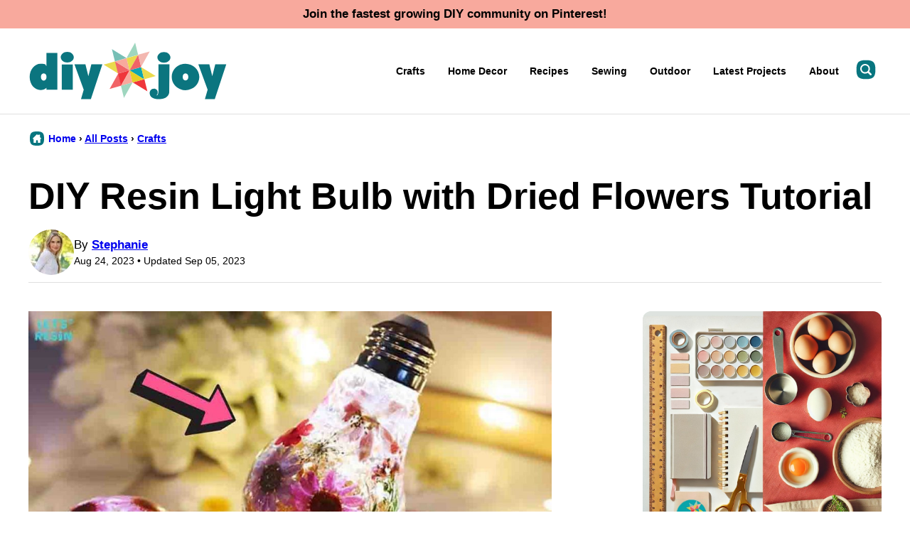

--- FILE ---
content_type: text/html; charset=UTF-8
request_url: https://diyjoy.com/diy-resin-light-bulb-with-dried-flowers-tutorial/
body_size: 30133
content:
<!DOCTYPE html><html lang="en-US">
<head><meta name='robots' content='index, follow, max-image-preview:large, max-snippet:-1, max-video-preview:-1' />
	<style>img:is([sizes="auto" i], [sizes^="auto," i]) { contain-intrinsic-size: 3000px 1500px }</style>
	
	<!-- This site is optimized with the Yoast SEO Premium plugin v26.2 (Yoast SEO v26.2) - https://yoast.com/wordpress/plugins/seo/ -->
	<title>DIY Resin Light Bulb with Dried Flowers Tutorial - DIY Joy</title><link rel="preload" href="https://diyjoy.com/wp-content/uploads/2024/10/cropped-shb-jeans-f-2-e1728061253708-64x64.jpeg" as="image" imagesrcset="https://diyjoy.com/wp-content/uploads/2024/10/cropped-shb-jeans-f-2-e1728061253708-128x128.jpeg 2x" fetchpriority="high" /><style id="perfmatters-used-css">.post-summary{background:transparent;color:inherit;overflow:hidden;}.post-summary__content{padding:12px;}.post-summary .post-summary__content > *{margin:0;}.post-summary .post-summary__content > * + *{margin-top:10px;}.post-summary .post-summary__title,.editor-styles-wrapper .post-summary .post-summary__title{font-size:var(--wp--preset--font-size--large);}.post-summary__title a,.editor-styles-wrapper .post-summary .post-summary__title a{color:var(--wp--preset--color--foreground);text-decoration:none;}.post-summary__title a:is(:hover,:focus){color:var(--wp--custom--color--link);}.post-summary__image img{width:100%;border-radius:var(--wp--custom--border-radius--image);}@supports ( aspect-ratio: 1 ){.post-summary__image img{aspect-ratio:var(--wp--custom--aspect-ratio);object-fit:cover;}}.post-summary__image{position:relative;}.post-summary .entry-category{font-family:var(--wp--custom--typography--interface--font-family);font-size:var(--wp--custom--typography--interface--font-size);font-weight:var(--wp--custom--typography--interface--font-weight);letter-spacing:var(--wp--custom--typography--interface--letter-spacing);line-height:var(--wp--custom--typography--interface--line-height);text-transform:var(--wp--custom--typography--interface--text-transform);}.post-summary__image .entry-category{background:var(--wp--preset--color--quaternary);border-radius:var(--wp--custom--button--border-radius);color:var(--wp--preset--color--foreground);padding:8px 12px;margin:0;position:absolute;bottom:12px;left:12px;display:inline-block;}.block-post-listing header{margin-bottom:var(--wp--custom--layout--block-gap);}.block-post-listing footer{text-align:center;margin-top:16px;}.block-post-listing__inner{display:grid;grid-template-columns:repeat(var(--cwp-columns,1),1fr);column-gap:8px;row-gap:16px;}.layout-sidebar-4up-grid,.layout-sidebar-6up-grid{--cwp-columns:2;}@media (min-width: 601px){.block-post-listing__inner{column-gap:32px;row-gap:32px;}.block-area-sidebar .block-post-listing__inner{column-gap:8px;row-gap:16px;}.layout-4up-grid,.layout-4up-full,.layout-4up-featured,.layout-4up-list,.layout-1-4-grid,.layout-1-4-list{--cwp-columns:4;}}.style-square.label-position-flag .block-quick-links__inner span{position:absolute;top:16px;left:0px;z-index:2;}.style-square.label-position-centered .block-quick-links__inner a{display:grid;justify-content:center;align-items:center;white-space:nowrap;}.style-square.label-position-centered .block-quick-links__inner img{grid-area:1/1/2/2;z-index:1;}.style-square.label-position-centered .block-quick-links__inner span{max-width:calc(100% - 16px);margin:0 auto;grid-area:1/1/2/2;z-index:2;}.style-square.label-position-lower .block-quick-links__inner span{position:absolute;bottom:8px;left:50%;transform:translateX(-50%);width:max-content;}.style-square.label-position-bottom .block-quick-links__inner span{position:absolute;bottom:0;left:50%;transform:translateX(-50%);width:max-content;}.style-square.label-position-corner .block-quick-links__inner span{position:absolute;bottom:0;left:0;width:max-content;}.style-square.label-position-under .block-quick-links__inner span,.style-circle .block-quick-links__inner span{background:transparent;color:inherit;}.block-quick-links__inner{display:grid;color:var(--wp--preset--color--foreground);grid-template-columns:repeat(var(--cwp-columns),minmax(0,1fr));gap:var(--cwp-gap);font-size:var(--wp--preset--font-size--small);text-align:left;}.block-quick-links__inner span{background:var(--wp--preset--color--background);border-radius:var(--wp--custom--button--border-radius);display:inline-block;padding:8px 12px;line-height:var(--wp--custom--typography--interface--line-height);font-family:var(--wp--custom--typography--interface--font-family);font-weight:var(--wp--custom--typography--interface--font-weight);letter-spacing:var(--wp--custom--typography--interface--letter-spacing);text-transform:var(--wp--custom--typography--interface--text-transform);font-size:var(--wp--custom--typography--interface--font-size);}.block-quick-links__inner a{color:var(--wp--preset--color--foreground);display:block;position:relative;font-weight:700;text-decoration:none;z-index:2;}.block-quick-links__inner img{z-index:1;width:100%;aspect-ratio:var(--wp--custom--quick-links--aspect-ratio);object-fit:cover;}.style-circle .block-quick-links__inner{text-align:center;}.layout-flex .block-quick-links__inner a{flex-basis:150px;flex-grow:1;}@media only screen and (min-width: 600px){.layout-flex .block-quick-links__inner{display:flex;}}@media only screen and (max-width: 900px){.layout-flex .block-quick-links__inner{flex-wrap:wrap;}}ul.social-links{padding-left:0;display:flex;}ul.social-links.has-text-align-center{justify-content:center;}ul.social-links li{list-style-type:none;}ul.social-links a{color:inherit;width:44px;height:44px;display:flex;align-items:center;justify-content:center;text-decoration:none;}ul.social-links svg{fill:currentColor;width:20px;height:20px;}.social-share__links{display:flex;gap:8px;align-items:center;}.block-social-share a{background:var(--wp--preset--color--foreground);border-radius:var(--wp--custom--button--border-radius);color:var(--wp--preset--color--background);padding:0;flex-grow:1;height:44px;display:flex;align-items:center;justify-content:center;}.block-social-share a:hover{opacity:.7;}.block-social-share a[data-social-network="Pinterest"]{background:#cb2128;}.block-social-share a[data-social-network="Facebook"]{background:#3b5998;}.block-social-share a[data-social-network="Twitter"]{background:#55acee;color:#000;}.block-social-share a[data-social-network="Yummly"]{background:#e16120;color:#000;}.block-social-share svg{fill:currentColor;}@keyframes spin{from{transform:rotate(0deg);}to{transform:rotate(360deg);}}@keyframes blink{from{opacity:0;}50%{opacity:1;}to{opacity:0;}}</style>
	<link rel="canonical" href="https://diyjoy.com/diy-resin-light-bulb-with-dried-flowers-tutorial/" />
	<meta name="author" content="Stephanie" />
	<meta name="twitter:label1" content="Written by" />
	<meta name="twitter:data1" content="Stephanie" />
	<meta name="twitter:label2" content="Est. reading time" />
	<meta name="twitter:data2" content="2 minutes" />
	<!-- / Yoast SEO Premium plugin. -->


<!-- Hubbub v.2.27.1 https://morehubbub.com/ -->
<meta property="og:locale" content="en_US" />
<meta property="og:type" content="article" />
<meta property="og:title" content="DIY Resin Light Bulb with Dried Flowers Tutorial" />
<meta property="og:description" content="This DIY resin light bulb from LET&#039;S RESIN on Youtube is so gorgeous – that you’ll probably make a few of these for your friends and family. It’s also a great personalized gift idea for" />
<meta property="og:url" content="https://diyjoy.com/diy-resin-light-bulb-with-dried-flowers-tutorial/" />
<meta property="og:site_name" content="DIY Joy" />
<meta property="og:updated_time" content="2023-09-05T05:29:07+00:00" />
<meta property="article:published_time" content="2023-08-24T10:39:39+00:00" />
<meta property="article:modified_time" content="2023-09-05T05:29:07+00:00" />
<meta name="twitter:card" content="summary_large_image" />
<meta name="twitter:title" content="DIY Resin Light Bulb with Dried Flowers Tutorial" />
<meta name="twitter:description" content="This DIY resin light bulb from LET&#039;S RESIN on Youtube is so gorgeous – that you’ll probably make a few of these for your friends and family. It’s also a great personalized gift idea for" />
<meta class="flipboard-article" content="This DIY resin light bulb from LET&#039;S RESIN on Youtube is so gorgeous – that you’ll probably make a few of these for your friends and family. It’s also a great personalized gift idea for" />
<meta property="og:image" content="https://diyjoy.com/wp-content/uploads/2023/08/diy-resin-light-bulb-with-dried-flowers-tutorial.jpg" />
<meta name="twitter:image" content="https://diyjoy.com/wp-content/uploads/2023/08/diy-resin-light-bulb-with-dried-flowers-tutorial.jpg" />
<meta property="og:image:width" content="1092" />
<meta property="og:image:height" content="614" />
<meta property="article:author" content="https://www.facebook.com/thediyjoy/" />
<!-- Hubbub v.2.27.1 https://morehubbub.com/ -->
<link rel='dns-prefetch' href='//scripts.mediavine.com' />
<link rel='dns-prefetch' href='//www.instagram.com' />
<link rel="alternate" type="application/rss+xml" title="DIY Joy &raquo; Feed" href="https://diyjoy.com/feed/" />
<link rel='stylesheet' id='wp-block-library-css' href='https://diyjoy.com/wp-includes/css/dist/block-library/style.min.css?ver=6.8.3' media='all' />
<link rel="stylesheet" id="block-as-seen-in-css" media="all" data-pmdelayedstyle="https://diyjoy.com/wp-content/cache/perfmatters/diyjoy.com/minify/f51a2fd2e2aa.style.min.css?ver=1739993437">
<link rel="stylesheet" id="block-content-image-css" media="all" data-pmdelayedstyle="https://diyjoy.com/wp-content/cache/perfmatters/diyjoy.com/minify/3c62042cbf39.style.min.css?ver=1739993439">
<link rel="stylesheet" id="block-cookbook-banner-css" media="all" data-pmdelayedstyle="https://diyjoy.com/wp-content/cache/perfmatters/diyjoy.com/minify/f11c63738342.style.min.css?ver=1739993439">
<link rel="stylesheet" id="block-facebook-cta-css" media="all" data-pmdelayedstyle="https://diyjoy.com/wp-content/cache/perfmatters/diyjoy.com/minify/41861de3e9d7.style.min.css?ver=1739993440">
<link rel="stylesheet" id="block-instagram-cta-css" media="all" data-pmdelayedstyle="https://diyjoy.com/wp-content/cache/perfmatters/diyjoy.com/minify/40f380b5dc47.style.min.css?ver=1739993444">
<link rel="stylesheet" id="block-pinterest-cta-css" media="all" data-pmdelayedstyle="https://diyjoy.com/wp-content/cache/perfmatters/diyjoy.com/minify/875adb3a00b8.style.min.css?ver=1739993443">
<link rel="stylesheet" id="block-post-listing-css" media="all" data-pmdelayedstyle="https://diyjoy.com/wp-content/cache/perfmatters/diyjoy.com/minify/fb182f86e2ee.style.min.css?ver=1739993443">
<link rel="stylesheet" id="block-quick-links-css" media="all" data-pmdelayedstyle="https://diyjoy.com/wp-content/cache/perfmatters/diyjoy.com/minify/311c9669f169.style.min.css?ver=1739993444">
<link rel="stylesheet" id="block-save-recipe-css" media="all" data-pmdelayedstyle="https://diyjoy.com/wp-content/themes/diyjoy-2025/blocks/save-recipe/style.css?ver=1739993445">
<link rel="stylesheet" id="block-seasonal-css" media="all" data-pmdelayedstyle="https://diyjoy.com/wp-content/cache/perfmatters/diyjoy.com/minify/dae41a9123a7.style.min.css?ver=1739993445">
<link rel="stylesheet" id="block-social-links-css" media="all" data-pmdelayedstyle="https://diyjoy.com/wp-content/cache/perfmatters/diyjoy.com/minify/487226c35ee6.style.min.css?ver=1739993447">
<link rel="stylesheet" id="block-social-share-css" media="all" data-pmdelayedstyle="https://diyjoy.com/wp-content/cache/perfmatters/diyjoy.com/minify/740af68e7460.style.min.css?ver=1739993446">
<link rel="stylesheet" id="block-tip-css" media="all" data-pmdelayedstyle="https://diyjoy.com/wp-content/themes/diyjoy-2025/blocks/tip/style.css?ver=1739993447">
<style id='global-styles-inline-css'>
:root{--wp--preset--aspect-ratio--square: 1;--wp--preset--aspect-ratio--4-3: 4/3;--wp--preset--aspect-ratio--3-4: 3/4;--wp--preset--aspect-ratio--3-2: 3/2;--wp--preset--aspect-ratio--2-3: 2/3;--wp--preset--aspect-ratio--16-9: 16/9;--wp--preset--aspect-ratio--9-16: 9/16;--wp--preset--color--black: #000000;--wp--preset--color--cyan-bluish-gray: #abb8c3;--wp--preset--color--white: #ffffff;--wp--preset--color--pale-pink: #f78da7;--wp--preset--color--vivid-red: #cf2e2e;--wp--preset--color--luminous-vivid-orange: #ff6900;--wp--preset--color--luminous-vivid-amber: #fcb900;--wp--preset--color--light-green-cyan: #7bdcb5;--wp--preset--color--vivid-green-cyan: #00d084;--wp--preset--color--pale-cyan-blue: #8ed1fc;--wp--preset--color--vivid-cyan-blue: #0693e3;--wp--preset--color--vivid-purple: #9b51e0;--wp--preset--color--foreground: #000000;--wp--preset--color--background: #ffffff;--wp--preset--color--primary: #07757f;--wp--preset--color--secondary: #07757e;--wp--preset--color--tertiary: #f8a99d;--wp--preset--color--quaternary: #e4f3ed;--wp--preset--color--quinary: #0ca5b2;--wp--preset--color--senary: #77bfb6;--wp--preset--color--septenary: #ef363b;--wp--preset--color--octonary: #f16467;--wp--preset--color--nonary: #eada4d;--wp--preset--gradient--vivid-cyan-blue-to-vivid-purple: linear-gradient(135deg,rgba(6,147,227,1) 0%,rgb(155,81,224) 100%);--wp--preset--gradient--light-green-cyan-to-vivid-green-cyan: linear-gradient(135deg,rgb(122,220,180) 0%,rgb(0,208,130) 100%);--wp--preset--gradient--luminous-vivid-amber-to-luminous-vivid-orange: linear-gradient(135deg,rgba(252,185,0,1) 0%,rgba(255,105,0,1) 100%);--wp--preset--gradient--luminous-vivid-orange-to-vivid-red: linear-gradient(135deg,rgba(255,105,0,1) 0%,rgb(207,46,46) 100%);--wp--preset--gradient--very-light-gray-to-cyan-bluish-gray: linear-gradient(135deg,rgb(238,238,238) 0%,rgb(169,184,195) 100%);--wp--preset--gradient--cool-to-warm-spectrum: linear-gradient(135deg,rgb(74,234,220) 0%,rgb(151,120,209) 20%,rgb(207,42,186) 40%,rgb(238,44,130) 60%,rgb(251,105,98) 80%,rgb(254,248,76) 100%);--wp--preset--gradient--blush-light-purple: linear-gradient(135deg,rgb(255,206,236) 0%,rgb(152,150,240) 100%);--wp--preset--gradient--blush-bordeaux: linear-gradient(135deg,rgb(254,205,165) 0%,rgb(254,45,45) 50%,rgb(107,0,62) 100%);--wp--preset--gradient--luminous-dusk: linear-gradient(135deg,rgb(255,203,112) 0%,rgb(199,81,192) 50%,rgb(65,88,208) 100%);--wp--preset--gradient--pale-ocean: linear-gradient(135deg,rgb(255,245,203) 0%,rgb(182,227,212) 50%,rgb(51,167,181) 100%);--wp--preset--gradient--electric-grass: linear-gradient(135deg,rgb(202,248,128) 0%,rgb(113,206,126) 100%);--wp--preset--gradient--midnight: linear-gradient(135deg,rgb(2,3,129) 0%,rgb(40,116,252) 100%);--wp--preset--font-size--small: 1.0625rem;--wp--preset--font-size--medium: 1.25rem;--wp--preset--font-size--large: 1.375rem;--wp--preset--font-size--x-large: clamp(1.5rem, 2.8vw, 1.75rem);--wp--preset--font-size--gargantuan: clamp(2.75rem, 7.2vw, 4.5rem);--wp--preset--font-size--colossal: clamp(2.5rem, 5.2vw, 3.25rem);--wp--preset--font-size--gigantic: clamp(2.125rem, 4.4vw, 2.75rem);--wp--preset--font-size--jumbo: clamp(2rem, 4vw, 2.5rem);--wp--preset--font-size--huge: clamp(1.875rem, 3.6vw, 2.25rem);--wp--preset--font-size--big: clamp(1.75rem, 3.2vw, 2rem);--wp--preset--font-size--tiny: 0.875rem;--wp--preset--font-size--min: 0.75rem;--wp--preset--font-family--system-sans-serif: -apple-system,BlinkMacSystemFont,"Segoe UI",Roboto,Oxygen-Sans,Ubuntu,Cantarell,"Helvetica Neue",sans-serif;--wp--preset--spacing--20: 0.44rem;--wp--preset--spacing--30: 0.67rem;--wp--preset--spacing--40: 1rem;--wp--preset--spacing--50: 1.5rem;--wp--preset--spacing--60: 2.25rem;--wp--preset--spacing--70: 3.38rem;--wp--preset--spacing--80: 5.06rem;--wp--preset--shadow--natural: 6px 6px 9px rgba(0, 0, 0, 0.2);--wp--preset--shadow--deep: 12px 12px 50px rgba(0, 0, 0, 0.4);--wp--preset--shadow--sharp: 6px 6px 0px rgba(0, 0, 0, 0.2);--wp--preset--shadow--outlined: 6px 6px 0px -3px rgba(255, 255, 255, 1), 6px 6px rgba(0, 0, 0, 1);--wp--preset--shadow--crisp: 6px 6px 0px rgba(0, 0, 0, 1);--wp--custom--aspect-ratio: 1.5;--wp--custom--border-radius--tiny: 3px;--wp--custom--border-radius--small: 8px;--wp--custom--border-radius--medium: 12px;--wp--custom--border-radius--large: 50%;--wp--custom--border-radius--image: var(--wp--custom--border-radius--medium);--wp--custom--border-width--tiny: 1px;--wp--custom--border-width--small: 2px;--wp--custom--border-width--medium: 3px;--wp--custom--border-width--large: 4px;--wp--custom--box-shadow--1: 0px 2px 8px rgba(33, 33, 33, 0.12);--wp--custom--box-shadow--2: 0px 3px 10px rgba(33, 33, 33, 0.25);--wp--custom--button--padding-block: 11px;--wp--custom--button--padding-inline: 16px;--wp--custom--button--border-radius: var(--wp--custom--border-radius--medium);--wp--custom--button--outline-border-width: var(--wp--custom--border-width--tiny);--wp--custom--button--outline-border-color: var(--wp--preset--color--primary);--wp--custom--button--outline-border-style: solid;--wp--custom--color--link: var(--wp--preset--color--primary);--wp--custom--color--star: var(--wp--preset--color--octonary);--wp--custom--color--neutral-50: #FAFAFA;--wp--custom--color--neutral-100: #F5F5F5;--wp--custom--color--neutral-200: #EEEEEE;--wp--custom--color--neutral-300: #E0E0E0;--wp--custom--color--neutral-400: #BDBDBD;--wp--custom--color--neutral-500: #9E9E9E;--wp--custom--color--neutral-600: #757575;--wp--custom--color--neutral-700: #616161;--wp--custom--color--neutral-800: #424242;--wp--custom--color--neutral-900: #212121;--wp--custom--footer-logo--width: 160px;--wp--custom--footer-logo--height: 160px;--wp--custom--footer-logo--slug: secondary;--wp--custom--footer-logo--format: svg;--wp--custom--header-logo--desktop-width: 280px;--wp--custom--header-logo--desktop-height: 80px;--wp--custom--header-logo--desktop-margin: 20px;--wp--custom--header-logo--mobile-width: 220px;--wp--custom--header-logo--mobile-height: 64px;--wp--custom--header-logo--mobile-margin: 10px;--wp--custom--header-logo--slug: primary;--wp--custom--header-logo--format: svg;--wp--custom--layout--content: 736px;--wp--custom--layout--wide: 1200px;--wp--custom--layout--sidebar: 336px;--wp--custom--layout--page: var(--wp--custom--layout--content);--wp--custom--layout--padding: 16px;--wp--custom--layout--block-gap: 16px;--wp--custom--layout--block-gap-large: 40px;--wp--custom--letter-spacing--none: normal;--wp--custom--letter-spacing--tight: -.01em;--wp--custom--letter-spacing--loose: .05em;--wp--custom--letter-spacing--looser: .1em;--wp--custom--line-height--tiny: 1.1;--wp--custom--line-height--small: 1.2;--wp--custom--line-height--medium: 1.4;--wp--custom--line-height--normal: 1.75;--wp--custom--quick-links--aspect-ratio: 1;--wp--custom--quick-links--label: lower;--wp--custom--typography--heading--font-family: var(--wp--preset--font-family--sans-serif);--wp--custom--typography--heading--font-size: var(--wp--preset--font-size--gigantic);--wp--custom--typography--heading--font-weight: 800;--wp--custom--typography--heading--letter-spacing: var(--wp--custom--letter-spacing--none);--wp--custom--typography--heading--line-height: var(--wp--custom--line-height--small);--wp--custom--typography--heading--text-transform: none;--wp--custom--typography--interface--font-family: var(--wp--preset--font-family--system-sans-serif);--wp--custom--typography--interface--font-size: var(--wp--preset--font-size--tiny);--wp--custom--typography--interface--font-weight: 600;--wp--custom--typography--interface--letter-spacing: var(--wp--custom--letter-spacing--none);--wp--custom--typography--interface--line-height: var(--wp--custom--line-height--small);--wp--custom--typography--interface--text-transform: none;}:root { --wp--style--global--content-size: var(--wp--custom--layout--content);--wp--style--global--wide-size: var(--wp--custom--layout--wide); }:where(body) { margin: 0; }.wp-site-blocks > .alignleft { float: left; margin-right: 2em; }.wp-site-blocks > .alignright { float: right; margin-left: 2em; }.wp-site-blocks > .aligncenter { justify-content: center; margin-left: auto; margin-right: auto; }:where(.wp-site-blocks) > * { margin-block-start: var(--wp--custom--layout--block-gap); margin-block-end: 0; }:where(.wp-site-blocks) > :first-child { margin-block-start: 0; }:where(.wp-site-blocks) > :last-child { margin-block-end: 0; }:root { --wp--style--block-gap: var(--wp--custom--layout--block-gap); }:root :where(.is-layout-flow) > :first-child{margin-block-start: 0;}:root :where(.is-layout-flow) > :last-child{margin-block-end: 0;}:root :where(.is-layout-flow) > *{margin-block-start: var(--wp--custom--layout--block-gap);margin-block-end: 0;}:root :where(.is-layout-constrained) > :first-child{margin-block-start: 0;}:root :where(.is-layout-constrained) > :last-child{margin-block-end: 0;}:root :where(.is-layout-constrained) > *{margin-block-start: var(--wp--custom--layout--block-gap);margin-block-end: 0;}:root :where(.is-layout-flex){gap: var(--wp--custom--layout--block-gap);}:root :where(.is-layout-grid){gap: var(--wp--custom--layout--block-gap);}.is-layout-flow > .alignleft{float: left;margin-inline-start: 0;margin-inline-end: 2em;}.is-layout-flow > .alignright{float: right;margin-inline-start: 2em;margin-inline-end: 0;}.is-layout-flow > .aligncenter{margin-left: auto !important;margin-right: auto !important;}.is-layout-constrained > .alignleft{float: left;margin-inline-start: 0;margin-inline-end: 2em;}.is-layout-constrained > .alignright{float: right;margin-inline-start: 2em;margin-inline-end: 0;}.is-layout-constrained > .aligncenter{margin-left: auto !important;margin-right: auto !important;}.is-layout-constrained > :where(:not(.alignleft):not(.alignright):not(.alignfull)){max-width: var(--wp--style--global--content-size);margin-left: auto !important;margin-right: auto !important;}.is-layout-constrained > .alignwide{max-width: var(--wp--style--global--wide-size);}body .is-layout-flex{display: flex;}.is-layout-flex{flex-wrap: wrap;align-items: center;}.is-layout-flex > :is(*, div){margin: 0;}body .is-layout-grid{display: grid;}.is-layout-grid > :is(*, div){margin: 0;}body{background-color: var(--wp--preset--color--background);color: var(--wp--preset--color--foreground);font-family: var(--wp--preset--font-family--system-sans-serif);font-size: var(--wp--preset--font-size--medium);line-height: var(--wp--custom--line-height--normal);padding-top: 0px;padding-right: 0px;padding-bottom: 0px;padding-left: 0px;}a:where(:not(.wp-element-button)){color: var(--wp--custom--color--link);text-decoration: underline;}h1, h2, h3, h4, h5, h6{font-family: var(--wp--custom--typography--heading--font-family);font-weight: var(--wp--custom--typography--heading--font-weight);letter-spacing: var(--wp--custom--typography--heading--letter-spacing);line-height: var(--wp--custom--typography--heading--line-height);text-transform: var(--wp--custom--typography--heading--text-transform);}h1{font-size: var(--wp--preset--font-size--colossal);}h2{font-size: var(--wp--preset--font-size--gigantic);}h3{font-size: var(--wp--preset--font-size--big);}h4{font-size: var(--wp--preset--font-size--x-large);}h5{font-size: var(--wp--preset--font-size--x-large);}h6{font-size: var(--wp--preset--font-size--x-large);}:root :where(.wp-element-button, .wp-block-button__link){background-color: var(--wp--preset--color--primary);border-radius: var(--wp--custom--button--border-radius);border-width: 0px;color: var(--wp--preset--color--background);font-family: var(--wp--custom--typography--interface--font-family);font-size: var(--wp--preset--font-size--tiny);font-weight: var(--wp--custom--typography--interface--font-weight);letter-spacing: var(--wp--custom--typography--interface--letter-spacing);line-height: var(--wp--custom--line-height--medium);padding-top: var(--wp--custom--button--padding-block);padding-right: var(--wp--custom--button--padding-inline);padding-bottom: var(--wp--custom--button--padding-block);padding-left: var(--wp--custom--button--padding-inline);text-decoration: none;text-transform: uppercase;}.has-black-color{color: var(--wp--preset--color--black) !important;}.has-cyan-bluish-gray-color{color: var(--wp--preset--color--cyan-bluish-gray) !important;}.has-white-color{color: var(--wp--preset--color--white) !important;}.has-pale-pink-color{color: var(--wp--preset--color--pale-pink) !important;}.has-vivid-red-color{color: var(--wp--preset--color--vivid-red) !important;}.has-luminous-vivid-orange-color{color: var(--wp--preset--color--luminous-vivid-orange) !important;}.has-luminous-vivid-amber-color{color: var(--wp--preset--color--luminous-vivid-amber) !important;}.has-light-green-cyan-color{color: var(--wp--preset--color--light-green-cyan) !important;}.has-vivid-green-cyan-color{color: var(--wp--preset--color--vivid-green-cyan) !important;}.has-pale-cyan-blue-color{color: var(--wp--preset--color--pale-cyan-blue) !important;}.has-vivid-cyan-blue-color{color: var(--wp--preset--color--vivid-cyan-blue) !important;}.has-vivid-purple-color{color: var(--wp--preset--color--vivid-purple) !important;}.has-foreground-color{color: var(--wp--preset--color--foreground) !important;}.has-background-color{color: var(--wp--preset--color--background) !important;}.has-primary-color{color: var(--wp--preset--color--primary) !important;}.has-secondary-color{color: var(--wp--preset--color--secondary) !important;}.has-tertiary-color{color: var(--wp--preset--color--tertiary) !important;}.has-quaternary-color{color: var(--wp--preset--color--quaternary) !important;}.has-quinary-color{color: var(--wp--preset--color--quinary) !important;}.has-senary-color{color: var(--wp--preset--color--senary) !important;}.has-septenary-color{color: var(--wp--preset--color--septenary) !important;}.has-octonary-color{color: var(--wp--preset--color--octonary) !important;}.has-nonary-color{color: var(--wp--preset--color--nonary) !important;}.has-black-background-color{background-color: var(--wp--preset--color--black) !important;}.has-cyan-bluish-gray-background-color{background-color: var(--wp--preset--color--cyan-bluish-gray) !important;}.has-white-background-color{background-color: var(--wp--preset--color--white) !important;}.has-pale-pink-background-color{background-color: var(--wp--preset--color--pale-pink) !important;}.has-vivid-red-background-color{background-color: var(--wp--preset--color--vivid-red) !important;}.has-luminous-vivid-orange-background-color{background-color: var(--wp--preset--color--luminous-vivid-orange) !important;}.has-luminous-vivid-amber-background-color{background-color: var(--wp--preset--color--luminous-vivid-amber) !important;}.has-light-green-cyan-background-color{background-color: var(--wp--preset--color--light-green-cyan) !important;}.has-vivid-green-cyan-background-color{background-color: var(--wp--preset--color--vivid-green-cyan) !important;}.has-pale-cyan-blue-background-color{background-color: var(--wp--preset--color--pale-cyan-blue) !important;}.has-vivid-cyan-blue-background-color{background-color: var(--wp--preset--color--vivid-cyan-blue) !important;}.has-vivid-purple-background-color{background-color: var(--wp--preset--color--vivid-purple) !important;}.has-foreground-background-color{background-color: var(--wp--preset--color--foreground) !important;}.has-background-background-color{background-color: var(--wp--preset--color--background) !important;}.has-primary-background-color{background-color: var(--wp--preset--color--primary) !important;}.has-secondary-background-color{background-color: var(--wp--preset--color--secondary) !important;}.has-tertiary-background-color{background-color: var(--wp--preset--color--tertiary) !important;}.has-quaternary-background-color{background-color: var(--wp--preset--color--quaternary) !important;}.has-quinary-background-color{background-color: var(--wp--preset--color--quinary) !important;}.has-senary-background-color{background-color: var(--wp--preset--color--senary) !important;}.has-septenary-background-color{background-color: var(--wp--preset--color--septenary) !important;}.has-octonary-background-color{background-color: var(--wp--preset--color--octonary) !important;}.has-nonary-background-color{background-color: var(--wp--preset--color--nonary) !important;}.has-black-border-color{border-color: var(--wp--preset--color--black) !important;}.has-cyan-bluish-gray-border-color{border-color: var(--wp--preset--color--cyan-bluish-gray) !important;}.has-white-border-color{border-color: var(--wp--preset--color--white) !important;}.has-pale-pink-border-color{border-color: var(--wp--preset--color--pale-pink) !important;}.has-vivid-red-border-color{border-color: var(--wp--preset--color--vivid-red) !important;}.has-luminous-vivid-orange-border-color{border-color: var(--wp--preset--color--luminous-vivid-orange) !important;}.has-luminous-vivid-amber-border-color{border-color: var(--wp--preset--color--luminous-vivid-amber) !important;}.has-light-green-cyan-border-color{border-color: var(--wp--preset--color--light-green-cyan) !important;}.has-vivid-green-cyan-border-color{border-color: var(--wp--preset--color--vivid-green-cyan) !important;}.has-pale-cyan-blue-border-color{border-color: var(--wp--preset--color--pale-cyan-blue) !important;}.has-vivid-cyan-blue-border-color{border-color: var(--wp--preset--color--vivid-cyan-blue) !important;}.has-vivid-purple-border-color{border-color: var(--wp--preset--color--vivid-purple) !important;}.has-foreground-border-color{border-color: var(--wp--preset--color--foreground) !important;}.has-background-border-color{border-color: var(--wp--preset--color--background) !important;}.has-primary-border-color{border-color: var(--wp--preset--color--primary) !important;}.has-secondary-border-color{border-color: var(--wp--preset--color--secondary) !important;}.has-tertiary-border-color{border-color: var(--wp--preset--color--tertiary) !important;}.has-quaternary-border-color{border-color: var(--wp--preset--color--quaternary) !important;}.has-quinary-border-color{border-color: var(--wp--preset--color--quinary) !important;}.has-senary-border-color{border-color: var(--wp--preset--color--senary) !important;}.has-septenary-border-color{border-color: var(--wp--preset--color--septenary) !important;}.has-octonary-border-color{border-color: var(--wp--preset--color--octonary) !important;}.has-nonary-border-color{border-color: var(--wp--preset--color--nonary) !important;}.has-vivid-cyan-blue-to-vivid-purple-gradient-background{background: var(--wp--preset--gradient--vivid-cyan-blue-to-vivid-purple) !important;}.has-light-green-cyan-to-vivid-green-cyan-gradient-background{background: var(--wp--preset--gradient--light-green-cyan-to-vivid-green-cyan) !important;}.has-luminous-vivid-amber-to-luminous-vivid-orange-gradient-background{background: var(--wp--preset--gradient--luminous-vivid-amber-to-luminous-vivid-orange) !important;}.has-luminous-vivid-orange-to-vivid-red-gradient-background{background: var(--wp--preset--gradient--luminous-vivid-orange-to-vivid-red) !important;}.has-very-light-gray-to-cyan-bluish-gray-gradient-background{background: var(--wp--preset--gradient--very-light-gray-to-cyan-bluish-gray) !important;}.has-cool-to-warm-spectrum-gradient-background{background: var(--wp--preset--gradient--cool-to-warm-spectrum) !important;}.has-blush-light-purple-gradient-background{background: var(--wp--preset--gradient--blush-light-purple) !important;}.has-blush-bordeaux-gradient-background{background: var(--wp--preset--gradient--blush-bordeaux) !important;}.has-luminous-dusk-gradient-background{background: var(--wp--preset--gradient--luminous-dusk) !important;}.has-pale-ocean-gradient-background{background: var(--wp--preset--gradient--pale-ocean) !important;}.has-electric-grass-gradient-background{background: var(--wp--preset--gradient--electric-grass) !important;}.has-midnight-gradient-background{background: var(--wp--preset--gradient--midnight) !important;}.has-small-font-size{font-size: var(--wp--preset--font-size--small) !important;}.has-medium-font-size{font-size: var(--wp--preset--font-size--medium) !important;}.has-large-font-size{font-size: var(--wp--preset--font-size--large) !important;}.has-x-large-font-size{font-size: var(--wp--preset--font-size--x-large) !important;}.has-gargantuan-font-size{font-size: var(--wp--preset--font-size--gargantuan) !important;}.has-colossal-font-size{font-size: var(--wp--preset--font-size--colossal) !important;}.has-gigantic-font-size{font-size: var(--wp--preset--font-size--gigantic) !important;}.has-jumbo-font-size{font-size: var(--wp--preset--font-size--jumbo) !important;}.has-huge-font-size{font-size: var(--wp--preset--font-size--huge) !important;}.has-big-font-size{font-size: var(--wp--preset--font-size--big) !important;}.has-tiny-font-size{font-size: var(--wp--preset--font-size--tiny) !important;}.has-min-font-size{font-size: var(--wp--preset--font-size--min) !important;}.has-system-sans-serif-font-family{font-family: var(--wp--preset--font-family--system-sans-serif) !important;}
:root :where(.wp-block-pullquote){font-size: 1.5em;line-height: 1.6;}
</style>
<link rel="stylesheet" id="contact-form-7-css" media="all" data-pmdelayedstyle="https://diyjoy.com/wp-content/cache/perfmatters/diyjoy.com/minify/64ac31699f53.styles.min.css?ver=6.1.1">
<link rel="stylesheet" id="cultivate-category-pages-frontend-css" media="all" data-pmdelayedstyle="https://diyjoy.com/wp-content/cache/perfmatters/diyjoy.com/minify/6c193d353685.frontend.min.css?ver=1.2.0">
<link rel='stylesheet' id='theme-style-css' href='https://diyjoy.com/wp-content/themes/diyjoy-2025/assets/css/main.css?ver=1741134312' media='all' />
<link rel='stylesheet' id='dpsp-frontend-style-pro-css' href='https://diyjoy.com/wp-content/plugins/social-pug/assets/dist/style-frontend-pro.css?ver=2.27.1' media='all' />
<style id='dpsp-frontend-style-pro-inline-css'>

			@media screen and ( max-width : 720px ) {
				aside#dpsp-floating-sidebar.dpsp-hide-on-mobile.opened {
					display: none;
				}
			}
			
			@media screen and ( max-width : 720px ) {
				aside#dpsp-floating-sidebar.dpsp-hide-on-mobile.opened {
					display: none;
				}
			}
			
</style>
<script async="async" fetchpriority="high" data-noptimize="1" data-cfasync="false" src="https://scripts.mediavine.com/tags/diy-joy.js?ver=6.8.3" id="mv-script-wrapper-js"></script>
<script src="https://www.instagram.com/embed.js" id="instagram-embed-js" type="pmdelayedscript" data-cfasync="false" data-no-optimize="1" data-no-defer="1" data-no-minify="1"></script>
<script src="https://diyjoy.com/wp-includes/js/jquery/jquery.min.js?ver=3.7.1" id="jquery-core-js"></script>
<link rel="alternate" title="oEmbed (JSON)" type="application/json+oembed" href="https://diyjoy.com/wp-json/oembed/1.0/embed?url=https%3A%2F%2Fdiyjoy.com%2Fdiy-resin-light-bulb-with-dried-flowers-tutorial%2F" />
<link rel="alternate" title="oEmbed (XML)" type="text/xml+oembed" href="https://diyjoy.com/wp-json/oembed/1.0/embed?url=https%3A%2F%2Fdiyjoy.com%2Fdiy-resin-light-bulb-with-dried-flowers-tutorial%2F&#038;format=xml" />
<meta property="fb:pages" content="862595383814414" />
<meta name="p:domain_verify" content="404eb7c3a1e03bafcf3d3c27f3319f1e"/>
<!-- Google Tag Manager -->
<script>(function(w,d,s,l,i){w[l]=w[l]||[];w[l].push({'gtm.start':
													  new Date().getTime(),event:'gtm.js'});var f=d.getElementsByTagName(s)[0],
		j=d.createElement(s),dl=l!='dataLayer'?'&l='+l:'';j.async=true;j.src=
			'https://www.googletagmanager.com/gtm.js?id='+i+dl;f.parentNode.insertBefore(j,f);
							})(window,document,'script','dataLayer','GTM-5F6VS32');</script>
<!-- End Google Tag Manager --><meta charset="UTF-8"><meta name="viewport" content="width=device-width, initial-scale=1"><link rel="profile" href="https://gmpg.org/xfn/11"><link rel="pingback" href="https://diyjoy.com/xmlrpc.php"><meta name="hubbub-info" description="Hubbub Pro 2.27.1">

<script type="application/ld+json" class="saswp-schema-markup-output">
[{"@context":"https:\/\/schema.org\/","@type":"VideoObject","@id":"https:\/\/diyjoy.com\/diy-resin-light-bulb-with-dried-flowers-tutorial\/#videoobject","url":"https:\/\/diyjoy.com\/diy-resin-light-bulb-with-dried-flowers-tutorial\/","headline":"DIY Resin Light Bulb with Dried Flowers Tutorial","datePublished":"2023-08-24T10:39:39-05:00","dateModified":"2023-09-05T05:29:07-05:00","description":"This DIY resin light bulb from LET'S RESIN on Youtube is so gorgeous \u2013 that you\u2019ll probably make a few","transcript":"This DIY resin light bulb from LET'S RESIN on Youtube is so gorgeous \u2013 that you\u2019ll probably make a few of these for your friends and family. It\u2019s also a great personalized gift idea for every occasion or an easy DIY for the weekend. It may seem intimidating, but it\u2019s actually pretty easy to make. I remember the first I did this project; I couldn\u2019t be more proud of myself and kept staring at it for the whole day! So, I made more and gave them out to my friends after our summer break. Try making one today and see for yourself! Watch the video tutorial below to learn the step by step instructions. Thanks to LET'S RESIN for this fantastic DIY project!  Materials:     \tresin   \tlight bulb silicone mold   \tepoxy mixing cups   \tdried flowers and leaves   \tgold leaf flakes   \tUV resin   \tbbq stick   \tsoapy water (or alcohol)   \tLED light   \tbulb cap    Directions:  Step 1  To start, glue down your dried flowers and some leaves using UV resin on the inside walls of the light bulb, designing it however you like. Next, mix your epoxy with some gold leaf flakes and mix it well. Once you're satisfied with the design, pour multiple resin layers onto the mold to reduce bubbles.     Image credits: LET'S RESIN via Youtube      Step 2  Once you're done, leave the resin mold for at least eight hours to let it harden, then pour a resin layer again. Leave it for eight hours again. After this, pour another round of resin layer, filling the mold this time. Leave it for a whole day to let it set. Now, drop some soapy water, and squeeze the mold to loosen it. Once done, put the LED light and bulb cap to finish it.     Image credits: LET'S RESIN via Youtube  DIY Resin Light Bulb with Dried Flowers Tutorial","name":"DIY Resin Light Bulb with Dried Flowers Tutorial","uploadDate":"2023-08-24T10:39:39-05:00","thumbnailUrl":"https:\/\/i.ytimg.com\/vi\/OtfIzoyNdXc\/hqdefault.jpg","author":{"@type":"Person","name":"Stephanie","description":"Since I lover experiments, I\u2019ve alwaysnloved to create, paint, as well as cook and style food. I feel in love with DIY as soon as I discovered it and could not have been more excited when I learned I could share projects with people around the world.  Taking photos is a passion of mine, as is design and painting with oils.  I love holidays and celebrations, crafting cute little gifts and serving up at least one new recipe I am excited about.","url":"https:\/\/diyjoy.com\/about-stephanie\/","sameAs":["https:\/\/diyjoy.com\/about-stephanie\/","https:\/\/www.facebook.com\/thediyjoy\/","https:\/\/www.instagram.com\/","https:\/\/www.pinterest.com\/stephaniehicksb\/","https:\/\/www.youtube.com\/c\/DIYJOY"],"image":{"@type":"ImageObject","url":"https:\/\/diyjoy.com\/wp-content\/uploads\/2024\/10\/cropped-shb-jeans-f-2-e1728061253708-96x96.jpeg","height":96,"width":96}},"contentUrl":"https:\/\/www.youtube.com\/watch?v=OtfIzoyNdXc","embedUrl":"https:\/\/www.youtube.com\/watch?v=OtfIzoyNdXc"},

{"@context":"https:\/\/schema.org\/","@type":"BreadcrumbList","@id":"https:\/\/diyjoy.com\/diy-resin-light-bulb-with-dried-flowers-tutorial\/#breadcrumb","itemListElement":[{"@type":"ListItem","position":1,"item":{"@id":"https:\/\/diyjoy.com","name":"DIY Joy"}},{"@type":"ListItem","position":2,"item":{"@id":"https:\/\/diyjoy.com\/crafts-craft-projects\/","name":"Crafts"}},{"@type":"ListItem","position":3,"item":{"@id":"https:\/\/diyjoy.com\/diy-resin-light-bulb-with-dried-flowers-tutorial\/","name":"DIY Resin Light Bulb with Dried Flowers Tutorial"}}]},

{"@context":"https:\/\/schema.org\/","@type":"Article","@id":"https:\/\/diyjoy.com\/diy-resin-light-bulb-with-dried-flowers-tutorial\/#Article","url":"https:\/\/diyjoy.com\/diy-resin-light-bulb-with-dried-flowers-tutorial\/","inLanguage":"en-US","mainEntityOfPage":"https:\/\/diyjoy.com\/diy-resin-light-bulb-with-dried-flowers-tutorial\/","headline":"DIY Resin Light Bulb with Dried Flowers Tutorial","description":"This DIY resin light bulb from LET'S RESIN on Youtube is so gorgeous \u2013 that you\u2019ll probably make a few","articleBody":"This DIY resin light bulb from LET'S RESIN on Youtube is so gorgeous \u2013 that you\u2019ll probably make a few of these for your friends and family. It\u2019s also a great personalized gift idea for every occasion or an easy DIY for the weekend. It may seem intimidating, but it\u2019s actually pretty easy to make. I remember the first I did this project; I couldn\u2019t be more proud of myself and kept staring at it for the whole day! So, I made more and gave them out to my friends after our summer break. Try making one today and see for yourself! Watch the video tutorial below to learn the step by step instructions. Thanks to LET'S RESIN for this fantastic DIY project!  Materials:     \tresin   \tlight bulb silicone mold   \tepoxy mixing cups   \tdried flowers and leaves   \tgold leaf flakes   \tUV resin   \tbbq stick   \tsoapy water (or alcohol)   \tLED light   \tbulb cap    Directions:  Step 1  To start, glue down your dried flowers and some leaves using UV resin on the inside walls of the light bulb, designing it however you like. Next, mix your epoxy with some gold leaf flakes and mix it well. Once you're satisfied with the design, pour multiple resin layers onto the mold to reduce bubbles.     Image credits: LET'S RESIN via Youtube      Step 2  Once you're done, leave the resin mold for at least eight hours to let it harden, then pour a resin layer again. Leave it for eight hours again. After this, pour another round of resin layer, filling the mold this time. Leave it for a whole day to let it set. Now, drop some soapy water, and squeeze the mold to loosen it. Once done, put the LED light and bulb cap to finish it.     Image credits: LET'S RESIN via Youtube  DIY Resin Light Bulb with Dried Flowers Tutorial","keywords":"","datePublished":"2023-08-24T10:39:39-05:00","dateModified":"2023-09-05T05:29:07-05:00","author":{"@type":"Person","name":"Stephanie Hicks","description":"Since I lover experiments, I\u2019ve alwaysnloved to create, paint, as well as cook and style food. I feel in love with DIY as soon as I discovered it and could not have been more excited when I learned I could share projects with people around the world.  Taking photos is a passion of mine, as is design and painting with oils.  I love holidays and celebrations, crafting cute little gifts and serving up at least one new recipe I am excited about.","url":"https:\/\/diyjoy.com\/about-stephanie\/","sameAs":["https:\/\/diyjoy.com\/about-stephanie\/","https:\/\/www.facebook.com\/thediyjoy\/","https:\/\/www.instagram.com\/","https:\/\/www.pinterest.com\/stephaniehicksb\/","https:\/\/www.youtube.com\/c\/DIYJOY"],"image":{"@type":"ImageObject","url":"https:\/\/diyjoy.com\/wp-content\/uploads\/2024\/10\/cropped-shb-jeans-f-2-e1728061253708-96x96.jpeg","height":96,"width":96}},"editor":{"@type":"Person","name":"Stephanie","description":"Since I lover experiments, I\u2019ve alwaysnloved to create, paint, as well as cook and style food. I feel in love with DIY as soon as I discovered it and could not have been more excited when I learned I could share projects with people around the world.  Taking photos is a passion of mine, as is design and painting with oils.  I love holidays and celebrations, crafting cute little gifts and serving up at least one new recipe I am excited about.","url":"https:\/\/diyjoy.com\/about-stephanie\/","sameAs":["https:\/\/diyjoy.com\/about-stephanie\/","https:\/\/www.facebook.com\/thediyjoy\/","https:\/\/www.instagram.com\/","https:\/\/www.pinterest.com\/stephaniehicksb\/","https:\/\/www.youtube.com\/c\/DIYJOY"],"image":{"@type":"ImageObject","url":"https:\/\/diyjoy.com\/wp-content\/uploads\/2024\/10\/cropped-shb-jeans-f-2-e1728061253708-96x96.jpeg","height":96,"width":96}},"publisher":{"@type":"Organization","name":"DIY Joy","url":"https:\/\/diyjoy.com"},"image":[{"@type":"ImageObject","@id":"https:\/\/diyjoy.com\/diy-resin-light-bulb-with-dried-flowers-tutorial\/#primaryimage","url":"https:\/\/diyjoy.com\/wp-content\/uploads\/2023\/08\/diy-resin-light-bulb-with-dried-flowers-tutorial-1200x675.jpg","width":"1200","height":"675","caption":"DIY Resin Light Bulb with Dried Flowers Tutorial"},{"@type":"ImageObject","url":"https:\/\/diyjoy.com\/wp-content\/uploads\/2023\/08\/diy-resin-light-bulb-with-dried-flowers-tutorial-1200x900.jpg","width":"1200","height":"900","caption":"DIY Resin Light Bulb with Dried Flowers Tutorial"},{"@type":"ImageObject","url":"https:\/\/diyjoy.com\/wp-content\/uploads\/2023\/08\/diy-resin-light-bulb-with-dried-flowers-tutorial-1200x675.jpg","width":"1200","height":"675","caption":"DIY Resin Light Bulb with Dried Flowers Tutorial"},{"@type":"ImageObject","url":"https:\/\/diyjoy.com\/wp-content\/uploads\/2023\/08\/diy-resin-light-bulb-with-dried-flowers-tutorial-675x675.jpg","width":"675","height":"675","caption":"DIY Resin Light Bulb with Dried Flowers Tutorial"}]}]
</script>

<style type="text/css">.broken_link, a.broken_link {
	text-decoration: line-through;
}</style><meta name="theme-color" content="#f8a99d"><link rel="icon" href="https://diyjoy.com/wp-content/uploads/2025/01/favicon-96x96.png" sizes="32x32" />
<link rel="icon" href="https://diyjoy.com/wp-content/uploads/2025/01/favicon-300x300.png" sizes="192x192" />
<link rel="apple-touch-icon" href="https://diyjoy.com/wp-content/uploads/2025/01/favicon-300x300.png" />
<meta name="msapplication-TileImage" content="https://diyjoy.com/wp-content/uploads/2025/01/favicon-300x300.png" />
<noscript><style>.perfmatters-lazy[data-src]{display:none !important;}</style></noscript><style>.perfmatters-lazy-youtube{position:relative;width:100%;max-width:100%;height:0;padding-bottom:56.23%;overflow:hidden}.perfmatters-lazy-youtube img{position:absolute;top:0;right:0;bottom:0;left:0;display:block;width:100%;max-width:100%;height:auto;margin:auto;border:none;cursor:pointer;transition:.5s all;-webkit-transition:.5s all;-moz-transition:.5s all}.perfmatters-lazy-youtube img:hover{-webkit-filter:brightness(75%)}.perfmatters-lazy-youtube .play{position:absolute;top:50%;left:50%;right:auto;width:68px;height:48px;margin-left:-34px;margin-top:-24px;background:url(https://diyjoy.com/wp-content/plugins/perfmatters/img/youtube.svg) no-repeat;background-position:center;background-size:cover;pointer-events:none;filter:grayscale(1)}.perfmatters-lazy-youtube:hover .play{filter:grayscale(0)}.perfmatters-lazy-youtube iframe{position:absolute;top:0;left:0;width:100%;height:100%;z-index:99}.wp-has-aspect-ratio .wp-block-embed__wrapper{position:relative;}.wp-has-aspect-ratio .perfmatters-lazy-youtube{position:absolute;top:0;right:0;bottom:0;left:0;width:100%;height:100%;padding-bottom:0}</style></head><body class="single wp-embed-responsive content-sidebar singular postid-145800" id="top"><!-- Google Tag Manager (noscript) -->
<noscript><iframe src="https://www.googletagmanager.com/ns.html?id=GTM-5F6VS32"
				  height="0" width="0" style="display:none;visibility:hidden"></iframe></noscript>
<!-- End Google Tag Manager (noscript) -->
<div id="fb-root"></div>
<script type="pmdelayedscript" data-cfasync="false" data-no-optimize="1" data-no-defer="1" data-no-minify="1">(function(d, s, id) {
		var js, fjs = d.getElementsByTagName(s)[0];
		if (d.getElementById(id)) return;
		js = d.createElement(s); js.id = id;
		js.src = "//connect.facebook.net/en_US/sdk.js#xfbml=1&appId=396444104067403&version=v2.8";
		fjs.parentNode.insertBefore(js, fjs);
	}(document, 'script', 'facebook-jssdk'));
</script><div class="site-container"><a class="skip-link screen-reader-text" href="#main-content">Skip to content</a><div class="top-hat has-background has-tertiary-background-color"><div class="wrap"><p><a href="https://www.pinterest.com/diyjoycrafts/">Join the fastest growing DIY community on Pinterest!</a></p></div></div><header class="site-header" role="banner"><div class="wrap"><button aria-label="Menu" class="menu-toggle"><svg class="open" width="24" height="24" aria-hidden="true" role="img" focusable="false"><use href="#utility-menu"></use></svg><svg class="close" width="24" height="24" aria-hidden="true" role="img" focusable="false"><use href="#utility-close"></use></svg></button><a href="https://diyjoy.com" rel="home" class="site-header__logo" aria-label="DIY Joy Home"><svg aria-hidden="true" role="img" focusable="false"><use href="#logo-primary"></use></svg></a><button aria-label="Search" class="search-toggle"><svg class="open" width="24" height="24" aria-hidden="true" role="img" focusable="false"><use href="#utility-search-fat"></use></svg><svg class="close" width="24" height="24" aria-hidden="true" role="img" focusable="false"><use href="#utility-close"></use></svg></button><nav class="nav-menu" role="navigation"><div class="nav-primary"><ul id="primary-menu" class="menu"><li id="menu-item-55" class="menu-item current-post-ancestor current-menu-parent current-post-parent"><a href="https://diyjoy.com/crafts-craft-projects/">Crafts</a></li>
<li id="menu-item-189107" class="menu-item current-post-ancestor"><a href="https://diyjoy.com/crafts-craft-projects/diy-home-decor/">Home Decor</a></li>
<li id="menu-item-57" class="menu-item"><a href="https://diyjoy.com/recipes-food/">Recipes</a></li>
<li id="menu-item-63" class="menu-item"><a href="https://diyjoy.com/sewing-projects-patterns/">Sewing</a></li>
<li id="menu-item-70" class="menu-item"><a href="https://diyjoy.com/diy-projects/outdoor-ideas/">Outdoor</a></li>
<li id="menu-item-187203" class="menu-item"><a href="https://diyjoy.com/index/">Latest Projects</a></li>
<li id="menu-item-180450" class="menu-item"><a href="https://diyjoy.com/about-diy-joy/">About</a></li>
<li class="menu-item menu-item-search"><button aria-label="Search" class="search-toggle"><svg class="open" width="24" height="24" aria-hidden="true" role="img" focusable="false"><use href="#utility-search-fat"></use></svg><svg class="close" width="24" height="24" aria-hidden="true" role="img" focusable="false"><use href="#utility-close"></use></svg></button></li></ul></div></nav><div class="header-search"><form role="search" method="get" action="https://diyjoy.com/" class="wp-block-search__button-inside wp-block-search__icon-button wp-block-search"    ><label class="wp-block-search__label screen-reader-text" for="wp-block-search__input-1" >Search</label><div class="wp-block-search__inside-wrapper " ><input class="wp-block-search__input" id="wp-block-search__input-1" placeholder="Search the site" value="" type="search" name="s" required /><button aria-label="Search" class="wp-block-search__button has-icon wp-element-button" type="submit" ><svg class="search-icon" viewBox="0 0 24 24" width="24" height="24">
					<path d="M13 5c-3.3 0-6 2.7-6 6 0 1.4.5 2.7 1.3 3.7l-3.8 3.8 1.1 1.1 3.8-3.8c1 .8 2.3 1.3 3.7 1.3 3.3 0 6-2.7 6-6S16.3 5 13 5zm0 10.5c-2.5 0-4.5-2-4.5-4.5s2-4.5 4.5-4.5 4.5 2 4.5 4.5-2 4.5-4.5 4.5z"></path>
				</svg></button></div></form></div></div></header><div class="post-header"><div class="wrap"><p id="breadcrumbs" class="breadcrumb"><span><span><a href="https://diyjoy.com/"><span class="home"><svg width="24" height="24" aria-hidden="true" role="img" focusable="false"><use href="#utility-home-square"></use></svg>Home</span></a></span> <span class="sep">›</span> <span><a href="https://diyjoy.com/all-posts/">All Posts</a></span> <span class="sep">›</span> <span><a href="https://diyjoy.com/crafts-craft-projects/">Crafts</a></span></span></p><h1 class="entry-title">DIY Resin Light Bulb with Dried Flowers Tutorial</h1><div class="post-header__info"><a href="https://diyjoy.com/about-stephanie/" aria-hidden="true" tabindex="-1" class="entry-avatar"><img data-perfmatters-preload alt='Stephanie Hicks | DIY JOY' src='https://diyjoy.com/wp-content/uploads/2024/10/cropped-shb-jeans-f-2-e1728061253708-64x64.jpeg' srcset='https://diyjoy.com/wp-content/uploads/2024/10/cropped-shb-jeans-f-2-e1728061253708-128x128.jpeg 2x' class='avatar avatar-64 photo' height='64' width='64' decoding='async'/></a><div><p class="entry-author">By <a href="https://diyjoy.com/about-stephanie/">Stephanie</a></p><p class="post-date"> Aug 24, 2023 &bull; Updated Sep 05, 2023</p></div></div></div></div><div class="site-inner" id="main-content"><div class="content-area"><main class="site-main" role="main"><article class="type-post mv-content-wrapper grow-content-body"><div class="entry-content"><div class="featured-image"><img width="800" height="450" src="data:image/svg+xml,%3Csvg%20xmlns=&#039;http://www.w3.org/2000/svg&#039;%20width=&#039;800&#039;%20height=&#039;450&#039;%20viewBox=&#039;0%200%20800%20450&#039;%3E%3C/svg%3E" class="attachment-large size-large wp-post-image perfmatters-lazy" alt="DIY Resin Light Bulb with Dried Flowers Tutorial" decoding="async" data-src="https://diyjoy.com/wp-content/uploads/2023/08/diy-resin-light-bulb-with-dried-flowers-tutorial-1024x576.jpg" data-srcset="https://diyjoy.com/wp-content/uploads/2023/08/diy-resin-light-bulb-with-dried-flowers-tutorial-1024x576.jpg 1024w, https://diyjoy.com/wp-content/uploads/2023/08/diy-resin-light-bulb-with-dried-flowers-tutorial-400x225.jpg 400w, https://diyjoy.com/wp-content/uploads/2023/08/diy-resin-light-bulb-with-dried-flowers-tutorial-300x169.jpg 300w, https://diyjoy.com/wp-content/uploads/2023/08/diy-resin-light-bulb-with-dried-flowers-tutorial-768x432.jpg 768w, https://diyjoy.com/wp-content/uploads/2023/08/diy-resin-light-bulb-with-dried-flowers-tutorial-735x413.jpg 735w, https://diyjoy.com/wp-content/uploads/2023/08/diy-resin-light-bulb-with-dried-flowers-tutorial-480x270.jpg 480w, https://diyjoy.com/wp-content/uploads/2023/08/diy-resin-light-bulb-with-dried-flowers-tutorial-250x141.jpg 250w, https://diyjoy.com/wp-content/uploads/2023/08/diy-resin-light-bulb-with-dried-flowers-tutorial.jpg 1092w" data-sizes="(max-width: 800px) 100vw, 800px" /><noscript><img width="800" height="450" src="https://diyjoy.com/wp-content/uploads/2023/08/diy-resin-light-bulb-with-dried-flowers-tutorial-1024x576.jpg" class="attachment-large size-large wp-post-image" alt="DIY Resin Light Bulb with Dried Flowers Tutorial" decoding="async" srcset="https://diyjoy.com/wp-content/uploads/2023/08/diy-resin-light-bulb-with-dried-flowers-tutorial-1024x576.jpg 1024w, https://diyjoy.com/wp-content/uploads/2023/08/diy-resin-light-bulb-with-dried-flowers-tutorial-400x225.jpg 400w, https://diyjoy.com/wp-content/uploads/2023/08/diy-resin-light-bulb-with-dried-flowers-tutorial-300x169.jpg 300w, https://diyjoy.com/wp-content/uploads/2023/08/diy-resin-light-bulb-with-dried-flowers-tutorial-768x432.jpg 768w, https://diyjoy.com/wp-content/uploads/2023/08/diy-resin-light-bulb-with-dried-flowers-tutorial-735x413.jpg 735w, https://diyjoy.com/wp-content/uploads/2023/08/diy-resin-light-bulb-with-dried-flowers-tutorial-480x270.jpg 480w, https://diyjoy.com/wp-content/uploads/2023/08/diy-resin-light-bulb-with-dried-flowers-tutorial-250x141.jpg 250w, https://diyjoy.com/wp-content/uploads/2023/08/diy-resin-light-bulb-with-dried-flowers-tutorial.jpg 1092w" sizes="(max-width: 800px) 100vw, 800px" /></noscript><div class="caption">Image credits: LET'S RESIN via Youtube</div></div><span id="dpsp-post-content-markup" data-image-pin-it="true"></span><!DOCTYPE html PUBLIC "-//W3C//DTD HTML 4.0 Transitional//EN" "http://www.w3.org/TR/REC-html40/loose.dtd">
<span id="dpsp-post-sticky-bar-markup" data-mobile-size="720"></span><p><span style="font-weight: 400">This DIY resin light bulb from <a href="https://www.youtube.com/watch?v=OtfIzoyNdXc">LET&rsquo;S RESIN</a> on Youtube is so gorgeous &ndash; that you&rsquo;ll probably make a few of these for your friends and family. It&rsquo;s also a great personalized gift idea for every occasion or an easy DIY for the weekend. It may seem intimidating, but it&rsquo;s actually pretty easy to make. I remember the first I did this project; I couldn&rsquo;t be more proud of myself and kept staring at it for the whole day! So, I made more and gave them out to my friends after our summer break. Try making one today and see for yourself! Watch the video tutorial below to learn the step by step instructions. Thanks to <a href="https://www.youtube.com/watch?v=OtfIzoyNdXc">LET&rsquo;S RESIN</a> for this fantastic DIY project!</span></p>
<h2 id="materials">Materials:</h2>
<ul>
<li>resin</li>
<li>light bulb silicone mold</li>
<li>epoxy mixing cups</li>
<li>dried flowers and leaves</li>
<li>gold leaf flakes</li>
<li>UV resin</li>
<li>bbq stick</li>
<li>soapy water (or alcohol)</li>
<li>LED light</li>
<li>bulb cap</li>
</ul>
<h2 id="directions">Directions:</h2>
<h3>Step 1</h3>
<p>To start, glue down your dried flowers and some leaves using UV resin on the inside walls of the light bulb, designing it however you like. Next, mix your epoxy with some gold leaf flakes and mix it well. Once you&rsquo;re satisfied with the design, pour multiple resin layers onto the mold to reduce bubbles.</p>
<figure id="attachment_145801" aria-describedby="caption-attachment-145801" style="width: 700px" class="wp-caption alignnone"><a href="https://diyjoy.com/wp-content/uploads/2023/08/diy-resin-light-bulb-with-dried-flowers-materials.jpg"><img decoding="async" class="size-full wp-image-145801 perfmatters-lazy" src="data:image/svg+xml,%3Csvg%20xmlns=&#039;http://www.w3.org/2000/svg&#039;%20width=&#039;700&#039;%20height=&#039;500&#039;%20viewBox=&#039;0%200%20700%20500&#039;%3E%3C/svg%3E" alt="Gluing the dried flowers inside the light bulb silicone mold" width="700" height="500" data-pin-description="Gluing the dried flowers inside the light bulb silicone mold" data-src="https://diyjoy.com/wp-content/uploads/2023/08/diy-resin-light-bulb-with-dried-flowers-materials.jpg" data-srcset="https://diyjoy.com/wp-content/uploads/2023/08/diy-resin-light-bulb-with-dried-flowers-materials.jpg 700w, https://diyjoy.com/wp-content/uploads/2023/08/diy-resin-light-bulb-with-dried-flowers-materials-400x286.jpg 400w, https://diyjoy.com/wp-content/uploads/2023/08/diy-resin-light-bulb-with-dried-flowers-materials-300x214.jpg 300w" data-sizes="(max-width: 700px) 100vw, 700px" /><noscript><img decoding="async" class="size-full wp-image-145801" src="https://diyjoy.com/wp-content/uploads/2023/08/diy-resin-light-bulb-with-dried-flowers-materials.jpg" alt="Gluing the dried flowers inside the light bulb silicone mold" width="700" height="500" data-pin-description="Gluing the dried flowers inside the light bulb silicone mold" srcset="https://diyjoy.com/wp-content/uploads/2023/08/diy-resin-light-bulb-with-dried-flowers-materials.jpg 700w, https://diyjoy.com/wp-content/uploads/2023/08/diy-resin-light-bulb-with-dried-flowers-materials-400x286.jpg 400w, https://diyjoy.com/wp-content/uploads/2023/08/diy-resin-light-bulb-with-dried-flowers-materials-300x214.jpg 300w" sizes="(max-width: 700px) 100vw, 700px" /></noscript></a><figcaption id="caption-attachment-145801" class="wp-caption-text"><em>Image credits: LET&rsquo;S RESIN via Youtube</em></figcaption></figure>
<p>[social_warfare]</p>
<h3>Step 2</h3>
<p>Once you&rsquo;re done, leave the resin mold for at least eight hours to let it harden, then pour a resin layer again. Leave it for eight hours again. After this, pour another round of resin layer, filling the mold this time. Leave it for a whole day to let it set. Now, drop some soapy water, and squeeze the mold to loosen it. Once done, put the LED light and bulb cap to finish it.</p>
<figure id="attachment_145802" aria-describedby="caption-attachment-145802" style="width: 700px" class="wp-caption alignnone"><a href="https://diyjoy.com/wp-content/uploads/2023/08/diy-resin-light-bulb-with-dried-flowers-steps.jpg"><img decoding="async" class="size-full wp-image-145802 perfmatters-lazy" src="data:image/svg+xml,%3Csvg%20xmlns=&#039;http://www.w3.org/2000/svg&#039;%20width=&#039;700&#039;%20height=&#039;500&#039;%20viewBox=&#039;0%200%20700%20500&#039;%3E%3C/svg%3E" alt="Pouring the epoxy into the light bulb silicone mold" width="700" height="500" data-pin-description="Pouring the epoxy into the light bulb silicone mold" data-src="https://diyjoy.com/wp-content/uploads/2023/08/diy-resin-light-bulb-with-dried-flowers-steps.jpg" data-srcset="https://diyjoy.com/wp-content/uploads/2023/08/diy-resin-light-bulb-with-dried-flowers-steps.jpg 700w, https://diyjoy.com/wp-content/uploads/2023/08/diy-resin-light-bulb-with-dried-flowers-steps-400x286.jpg 400w, https://diyjoy.com/wp-content/uploads/2023/08/diy-resin-light-bulb-with-dried-flowers-steps-300x214.jpg 300w" data-sizes="(max-width: 700px) 100vw, 700px" /><noscript><img decoding="async" class="size-full wp-image-145802" src="https://diyjoy.com/wp-content/uploads/2023/08/diy-resin-light-bulb-with-dried-flowers-steps.jpg" alt="Pouring the epoxy into the light bulb silicone mold" width="700" height="500" data-pin-description="Pouring the epoxy into the light bulb silicone mold" srcset="https://diyjoy.com/wp-content/uploads/2023/08/diy-resin-light-bulb-with-dried-flowers-steps.jpg 700w, https://diyjoy.com/wp-content/uploads/2023/08/diy-resin-light-bulb-with-dried-flowers-steps-400x286.jpg 400w, https://diyjoy.com/wp-content/uploads/2023/08/diy-resin-light-bulb-with-dried-flowers-steps-300x214.jpg 300w" sizes="(max-width: 700px) 100vw, 700px" /></noscript></a><figcaption id="caption-attachment-145802" class="wp-caption-text"><em>Image credits: LET&rsquo;S RESIN via Youtube</em></figcaption></figure>
<h2 id="diy-resin-light-bulb-with-dried-flowers-tutorial">DIY Resin Light Bulb with Dried Flowers Tutorial</h2>

<div class="featured-video-embed"><p><div class="perfmatters-lazy-youtube" data-src="https://www.youtube.com/embed/OtfIzoyNdXc" data-id="OtfIzoyNdXc" data-query="feature=oembed" onclick="perfmattersLazyLoadYouTube(this);"><div><img src="data:image/svg+xml,%3Csvg%20xmlns=&#039;http://www.w3.org/2000/svg&#039;%20width=&#039;480&#039;%20height=&#039;360&#039;%20viewBox=&#039;0%200%20480%20360&#039;%3E%3C/svg%3E" alt="YouTube video" width="480" height="360" data-pin-nopin="true" nopin="nopin" class="perfmatters-lazy" data-src="https://i.ytimg.com/vi/OtfIzoyNdXc/hqdefault.jpg" /><noscript><img src="https://i.ytimg.com/vi/OtfIzoyNdXc/hqdefault.jpg" alt="YouTube video" width="480" height="360" data-pin-nopin="true" nopin="nopin"></noscript><div class="play"></div></div></div><noscript><iframe title="DIY Resin Casting With Dried Flowers /Resin Crafts -Silicone Light Bulb Resin Molds" width="800" height="450" src="https://www.youtube.com/embed/OtfIzoyNdXc?feature=oembed" frameborder="0" allow="accelerometer; autoplay; clipboard-write; encrypted-media; gyroscope; picture-in-picture; web-share" referrerpolicy="strict-origin-when-cross-origin" allowfullscreen></iframe></noscript></p>
</div></div></article><div class="block-area block-area-after-post"><div class="block-social-share"><div class="social-share__links"><a href="https://pinterest.com/pin/create/button/?url=https://diyjoy.com/diy-resin-light-bulb-with-dried-flowers-tutorial/&amp;media=https://diyjoy.com/wp-content/uploads/2023/08/diy-resin-light-bulb-with-dried-flowers-tutorial.jpg&amp;description=DIY Resin Light Bulb with Dried Flowers Tutorial" title="Share on Pinterest"  target="_blank"  rel="nofollow noopener noreferrer"  class="social-share" data-postid="145800" data-pin-do="none" data-social-network="Pinterest" data-social-action="Pin" data-social-target="https://diyjoy.com/diy-resin-light-bulb-with-dried-flowers-tutorial/"><svg width="20" height="20" aria-hidden="true" role="img" focusable="false"><use href="#utility-pinterest"></use></svg><span class="screen-reader-text">Pin</span></a><a href="https://www.facebook.com/sharer/sharer.php?u=https://diyjoy.com/diy-resin-light-bulb-with-dried-flowers-tutorial/&amp;display=popup&amp;ref=plugin&amp;src=share_button" title="Share on Facebook"  target="_blank"  rel="nofollow noopener noreferrer"  class="social-share" data-postid="145800" data-social-network="Facebook" data-social-action="Share" data-social-target="https://diyjoy.com/diy-resin-light-bulb-with-dried-flowers-tutorial/"><svg width="20" height="20" aria-hidden="true" role="img" focusable="false"><use href="#utility-facebook"></use></svg><span class="screen-reader-text">Facebook</span></a><a href="https://twitter.com/share?url=https://diyjoy.com/diy-resin-light-bulb-with-dried-flowers-tutorial/&amp;text=DIY%20Resin%20Light%20Bulb%20with%20Dried%20Flowers%20Tutorial" title="Share on Twitter"  target="_blank"  rel="nofollow noopener noreferrer"  class="social-share" data-postid="145800" data-social-network="Twitter" data-social-action="Tweet" data-social-target="https://diyjoy.com/diy-resin-light-bulb-with-dried-flowers-tutorial/"><svg width="20" height="20" aria-hidden="true" role="img" focusable="false"><use href="#utility-x"></use></svg><span class="screen-reader-text">Tweet</span></a><a href="mailto:?subject=Your%20friend%20has%20shared%20an%20article%20with%20you.&amp;body=DIY%20Resin%20Light%20Bulb%20with%20Dried%20Flowers%20Tutorial%0D%0Ahttps%3A%2F%2Fdiyjoy.com%2Fdiy-resin-light-bulb-with-dried-flowers-tutorial%2F%0D%0A" title="Share via Email"  class="social-share" data-postid="145800" data-social-network="Email" data-social-action="Emailed" data-social-target="https://diyjoy.com/diy-resin-light-bulb-with-dried-flowers-tutorial/"><svg width="20" height="20" aria-hidden="true" role="img" focusable="false"><use href="#utility-email"></use></svg><span class="screen-reader-text">Email</span></a></div></div>

<div class="block-feature has-background has-quaternary-background-color block-feature--has-image"><img alt="Stephanie Hicks | DIY JOY" src="data:image/svg+xml,%3Csvg%20xmlns=&#039;http://www.w3.org/2000/svg&#039;%20width=&#039;600&#039;%20height=&#039;600&#039;%20viewBox=&#039;0%200%20600%20600&#039;%3E%3C/svg%3E" class="avatar avatar-600 photo perfmatters-lazy" height="600" width="600" decoding="async" data-src="https://diyjoy.com/wp-content/uploads/2024/10/cropped-shb-jeans-f-2-e1728061253708-600x600.jpeg" data-srcset="https://diyjoy.com/wp-content/uploads/2024/10/cropped-shb-jeans-f-2-e1728061253708.jpeg 2x" /><noscript><img alt='Stephanie Hicks | DIY JOY' src='https://diyjoy.com/wp-content/uploads/2024/10/cropped-shb-jeans-f-2-e1728061253708-600x600.jpeg' srcset='https://diyjoy.com/wp-content/uploads/2024/10/cropped-shb-jeans-f-2-e1728061253708.jpeg 2x' class='avatar avatar-600 photo' height='600' width='600' decoding='async'/></noscript><div class="block-feature__content cwp-inner"><p><img src="data:image/svg+xml,%3Csvg%20xmlns=&#039;http://www.w3.org/2000/svg&#039;%20width=&#039;48&#039;%20height=&#039;48&#039;%20viewBox=&#039;0%200%2048%2048&#039;%3E%3C/svg%3E" width="48" height="48" alt="icon" class="aligncenter perfmatters-lazy" data-src="https://diyjoy.com/wp-content/themes/diyjoy-2025/assets/images/supporting-graphic.png" /><noscript><img src="https://diyjoy.com/wp-content/themes/diyjoy-2025/assets/images/supporting-graphic.png" width="48" height="48" alt="icon" class="aligncenter" /></noscript></p><p class="is-style-heading has-colossal-font-size">Stephanie</p><p>Since I lover experiments, I’ve alwaysnloved to create, paint, as well as cook and style food. I feel in love with DIY as soon as I discovered it and could not have been more excited when I learned I could share projects with people around the world.  Taking photos is a passion of mine, as is design and painting with oils.  I love holidays and celebrations, crafting cute little gifts and serving up at least one new recipe I am excited about.</p>
<div class="wp-block-buttons"><a class="wp-element-button" href="https://diyjoy.com/about-stephanie/">Read More About Me</a></div></div></div>

<section class="block-post-listing cwp-large layout-4up-full"><header><div class="block-post-listing__title cwp-inner">

<h2 class="wp-block-heading" id="h-you-may-also-like">You May Also Like</h2>

</div></header><div class="block-post-listing__inner"><article class="post-summary"><div class="post-summary__image"><a href="https://diyjoy.com/diy-scratch-card-gift-for-valentines-day/" tabindex="-1" aria-hidden="true"><img width="600" height="400" src="data:image/svg+xml,%3Csvg%20xmlns=&#039;http://www.w3.org/2000/svg&#039;%20width=&#039;600&#039;%20height=&#039;400&#039;%20viewBox=&#039;0%200%20600%20400&#039;%3E%3C/svg%3E" class="nopin perfmatters-lazy" alt="Easy DIY Scratch Card for Valentine&#039;s" data-pin-nopin="1" decoding="async" data-src="https://diyjoy.com/wp-content/uploads/2026/01/Easy-DIY-Scratch-Card-for-Valentines-600x400.png" data-srcset="https://diyjoy.com/wp-content/uploads/2026/01/Easy-DIY-Scratch-Card-for-Valentines-600x400.png 600w, https://diyjoy.com/wp-content/uploads/2026/01/Easy-DIY-Scratch-Card-for-Valentines-378x252.png 378w, https://diyjoy.com/wp-content/uploads/2026/01/Easy-DIY-Scratch-Card-for-Valentines-276x184.png 276w" data-sizes="(max-width: 600px) 100vw, 276px" /><noscript><img width="600" height="400" src="https://diyjoy.com/wp-content/uploads/2026/01/Easy-DIY-Scratch-Card-for-Valentines-600x400.png" class="nopin" alt="Easy DIY Scratch Card for Valentine&#039;s" data-pin-nopin="1" sizes="(max-width: 600px) 100vw, 276px" decoding="async" srcset="https://diyjoy.com/wp-content/uploads/2026/01/Easy-DIY-Scratch-Card-for-Valentines-600x400.png 600w, https://diyjoy.com/wp-content/uploads/2026/01/Easy-DIY-Scratch-Card-for-Valentines-378x252.png 378w, https://diyjoy.com/wp-content/uploads/2026/01/Easy-DIY-Scratch-Card-for-Valentines-276x184.png 276w" /></noscript></a><p class="entry-category">Crafts</p></div><div class="post-summary__content"><h3 class="post-summary__title"><a href="https://diyjoy.com/diy-scratch-card-gift-for-valentines-day/">DIY Scratch Card Gift for Valentine&#8217;s Day</a></h3></div></article><article class="post-summary"><div class="post-summary__image"><a href="https://diyjoy.com/diy-cardboard-heart-garland/" tabindex="-1" aria-hidden="true"><img width="600" height="400" src="data:image/svg+xml,%3Csvg%20xmlns=&#039;http://www.w3.org/2000/svg&#039;%20width=&#039;600&#039;%20height=&#039;400&#039;%20viewBox=&#039;0%200%20600%20400&#039;%3E%3C/svg%3E" class="nopin perfmatters-lazy" alt="how to make a heart garland with empty rolls" data-pin-nopin="1" decoding="async" data-src="https://diyjoy.com/wp-content/uploads/2026/01/how-to-make-a-heart-garland-with-empty-rolls-600x400.jpg" data-srcset="https://diyjoy.com/wp-content/uploads/2026/01/how-to-make-a-heart-garland-with-empty-rolls-600x400.jpg 600w, https://diyjoy.com/wp-content/uploads/2026/01/how-to-make-a-heart-garland-with-empty-rolls-378x252.jpg 378w, https://diyjoy.com/wp-content/uploads/2026/01/how-to-make-a-heart-garland-with-empty-rolls-276x184.jpg 276w" data-sizes="(max-width: 600px) 100vw, 276px" /><noscript><img width="600" height="400" src="https://diyjoy.com/wp-content/uploads/2026/01/how-to-make-a-heart-garland-with-empty-rolls-600x400.jpg" class="nopin" alt="how to make a heart garland with empty rolls" data-pin-nopin="1" sizes="(max-width: 600px) 100vw, 276px" decoding="async" srcset="https://diyjoy.com/wp-content/uploads/2026/01/how-to-make-a-heart-garland-with-empty-rolls-600x400.jpg 600w, https://diyjoy.com/wp-content/uploads/2026/01/how-to-make-a-heart-garland-with-empty-rolls-378x252.jpg 378w, https://diyjoy.com/wp-content/uploads/2026/01/how-to-make-a-heart-garland-with-empty-rolls-276x184.jpg 276w" /></noscript></a><p class="entry-category">Seasonal</p></div><div class="post-summary__content"><h3 class="post-summary__title"><a href="https://diyjoy.com/diy-cardboard-heart-garland/">Turn Empty Rolls into a Heart Garland</a></h3></div></article><article class="post-summary"><div class="post-summary__image"><a href="https://diyjoy.com/easy-diy-daisy-bead-rings/" tabindex="-1" aria-hidden="true"><img width="600" height="400" src="data:image/svg+xml,%3Csvg%20xmlns=&#039;http://www.w3.org/2000/svg&#039;%20width=&#039;600&#039;%20height=&#039;400&#039;%20viewBox=&#039;0%200%20600%20400&#039;%3E%3C/svg%3E" class="nopin perfmatters-lazy" alt="How to Make Daisy Bead Rings" data-pin-nopin="1" decoding="async" data-src="https://diyjoy.com/wp-content/uploads/2025/12/How-to-Make-Daisy-Bead-Rings-600x400.jpg" data-srcset="https://diyjoy.com/wp-content/uploads/2025/12/How-to-Make-Daisy-Bead-Rings-600x400.jpg 600w, https://diyjoy.com/wp-content/uploads/2025/12/How-to-Make-Daisy-Bead-Rings-378x252.jpg 378w, https://diyjoy.com/wp-content/uploads/2025/12/How-to-Make-Daisy-Bead-Rings-276x184.jpg 276w" data-sizes="(max-width: 600px) 100vw, 276px" /><noscript><img width="600" height="400" src="https://diyjoy.com/wp-content/uploads/2025/12/How-to-Make-Daisy-Bead-Rings-600x400.jpg" class="nopin" alt="How to Make Daisy Bead Rings" data-pin-nopin="1" sizes="(max-width: 600px) 100vw, 276px" decoding="async" srcset="https://diyjoy.com/wp-content/uploads/2025/12/How-to-Make-Daisy-Bead-Rings-600x400.jpg 600w, https://diyjoy.com/wp-content/uploads/2025/12/How-to-Make-Daisy-Bead-Rings-378x252.jpg 378w, https://diyjoy.com/wp-content/uploads/2025/12/How-to-Make-Daisy-Bead-Rings-276x184.jpg 276w" /></noscript></a><p class="entry-category">Crafts</p></div><div class="post-summary__content"><h3 class="post-summary__title"><a href="https://diyjoy.com/easy-diy-daisy-bead-rings/">Simple DIY Daisy Bead Rings</a></h3></div></article><article class="post-summary"><div class="post-summary__image"><a href="https://diyjoy.com/easy-diy-air-dry-clay-jewelry-trinket/" tabindex="-1" aria-hidden="true"><img width="517" height="400" src="data:image/svg+xml,%3Csvg%20xmlns=&#039;http://www.w3.org/2000/svg&#039;%20width=&#039;517&#039;%20height=&#039;400&#039;%20viewBox=&#039;0%200%20517%20400&#039;%3E%3C/svg%3E" class="nopin perfmatters-lazy" alt="default image" data-pin-nopin="1" decoding="async" data-src="https://diyjoy.com/wp-content/uploads/2025/01/Default-image-3_2-600x464.jpg" data-sizes="(max-width: 600px) 100vw, 276px" /><noscript><img width="517" height="400" src="https://diyjoy.com/wp-content/uploads/2025/01/Default-image-3_2-600x464.jpg" class="nopin" alt="default image" data-pin-nopin="1" sizes="(max-width: 600px) 100vw, 276px" decoding="async" /></noscript></a><p class="entry-category">Crafts</p></div><div class="post-summary__content"><h3 class="post-summary__title"><a href="https://diyjoy.com/easy-diy-air-dry-clay-jewelry-trinket/">Air-Dry Clay Jewelry Trinket</a></h3></div></article></div></section></div></main><aside class="sidebar-primary" role="complementary"><div class="block-area block-area-sidebar"><div class="block-feature has-background has-quaternary-background-color block-feature--has-image"><img width="1000" height="1000" src="data:image/svg+xml,%3Csvg%20xmlns=&#039;http://www.w3.org/2000/svg&#039;%20width=&#039;1000&#039;%20height=&#039;1000&#039;%20viewBox=&#039;0%200%201000%201000&#039;%3E%3C/svg%3E" class="block-feature__image perfmatters-lazy" alt="DIY JOY | Easy Crafts Ideas , Cool DIY Projects With Tutorials, Recipes and Sewing" decoding="async" data-src="https://diyjoy.com/wp-content/uploads/2025/02/diyjoy-diy-crafts-ideas.jpg" data-srcset="https://diyjoy.com/wp-content/uploads/2025/02/diyjoy-diy-crafts-ideas.jpg 1000w, https://diyjoy.com/wp-content/uploads/2025/02/diyjoy-diy-crafts-ideas-300x300.jpg 300w, https://diyjoy.com/wp-content/uploads/2025/02/diyjoy-diy-crafts-ideas-150x150.jpg 150w, https://diyjoy.com/wp-content/uploads/2025/02/diyjoy-diy-crafts-ideas-768x768.jpg 768w, https://diyjoy.com/wp-content/uploads/2025/02/diyjoy-diy-crafts-ideas-400x400.jpg 400w, https://diyjoy.com/wp-content/uploads/2025/02/diyjoy-diy-crafts-ideas-96x96.jpg 96w" data-sizes="(max-width: 1000px) 100vw, 1000px" /><noscript><img width="1000" height="1000" src="https://diyjoy.com/wp-content/uploads/2025/02/diyjoy-diy-crafts-ideas.jpg" class="block-feature__image" alt="DIY JOY | Easy Crafts Ideas , Cool DIY Projects With Tutorials, Recipes and Sewing" decoding="async" srcset="https://diyjoy.com/wp-content/uploads/2025/02/diyjoy-diy-crafts-ideas.jpg 1000w, https://diyjoy.com/wp-content/uploads/2025/02/diyjoy-diy-crafts-ideas-300x300.jpg 300w, https://diyjoy.com/wp-content/uploads/2025/02/diyjoy-diy-crafts-ideas-150x150.jpg 150w, https://diyjoy.com/wp-content/uploads/2025/02/diyjoy-diy-crafts-ideas-768x768.jpg 768w, https://diyjoy.com/wp-content/uploads/2025/02/diyjoy-diy-crafts-ideas-400x400.jpg 400w, https://diyjoy.com/wp-content/uploads/2025/02/diyjoy-diy-crafts-ideas-96x96.jpg 96w" sizes="(max-width: 1000px) 100vw, 1000px" /></noscript><div class="block-feature__content cwp-inner">
<p><img src="data:image/svg+xml,%3Csvg%20xmlns=&#039;http://www.w3.org/2000/svg&#039;%20width=&#039;48&#039;%20height=&#039;48&#039;%20viewBox=&#039;0%200%2048%2048&#039;%3E%3C/svg%3E" width="48" height="48" alt="icon" class="aligncenter perfmatters-lazy" data-src="https://diyjoy.com/wp-content/themes/diyjoy-2025/assets/images/supporting-graphic.png" /><noscript><img src="https://diyjoy.com/wp-content/themes/diyjoy-2025/assets/images/supporting-graphic.png" width="48" height="48" alt="icon" class="aligncenter" /></noscript></p>


<p class="has-text-align-center is-style-interface" style="text-transform:uppercase">DIY Joy</p>



<h2 class="wp-block-heading has-text-align-center has-colossal-font-size" id="h-about-us">About Us</h2>



<p class="has-text-align-center">We are a group of creative makers who enjoy learning how to make just about anything new, plus we love sharing our ideas with the world.</p>



<div class="wp-block-buttons is-content-justification-center is-layout-flex wp-container-core-buttons-is-layout-a89b3969 wp-block-buttons-is-layout-flex">
<div class="wp-block-button"><a class="wp-block-button__link wp-element-button" href="https://diyjoy.com/about-diy-joy/">Read More About Us</a></div>
</div>

</div></div>

<section class="block-post-listing cwp-large layout-sidebar-4up-grid block-post-listing--sidebar"><header><div class="block-post-listing__title cwp-inner">

<h2 class="wp-block-heading" id="h-popular">Popular</h2>

</div></header><div class="block-post-listing__inner"><article class="post-summary"><div class="post-summary__image"><a href="https://diyjoy.com/custom-holiday-wine-labels/" tabindex="-1" aria-hidden="true"><img width="600" height="400" src="data:image/svg+xml,%3Csvg%20xmlns=&#039;http://www.w3.org/2000/svg&#039;%20width=&#039;600&#039;%20height=&#039;400&#039;%20viewBox=&#039;0%200%20600%20400&#039;%3E%3C/svg%3E" class="nopin perfmatters-lazy" alt="CUSTOM HOLIDAY WINE labels DIY" data-pin-nopin="1" decoding="async" data-src="https://diyjoy.com/wp-content/uploads/2025/12/CUSTOM-HOLIDAY-WINE-labels-DIY-600x400.jpg" data-srcset="https://diyjoy.com/wp-content/uploads/2025/12/CUSTOM-HOLIDAY-WINE-labels-DIY-600x400.jpg 600w, https://diyjoy.com/wp-content/uploads/2025/12/CUSTOM-HOLIDAY-WINE-labels-DIY-378x252.jpg 378w, https://diyjoy.com/wp-content/uploads/2025/12/CUSTOM-HOLIDAY-WINE-labels-DIY-276x184.jpg 276w" data-sizes="(max-width: 600px) 164px, 164px" /><noscript><img width="600" height="400" src="https://diyjoy.com/wp-content/uploads/2025/12/CUSTOM-HOLIDAY-WINE-labels-DIY-600x400.jpg" class="nopin" alt="CUSTOM HOLIDAY WINE labels DIY" data-pin-nopin="1" sizes="(max-width: 600px) 164px, 164px" decoding="async" srcset="https://diyjoy.com/wp-content/uploads/2025/12/CUSTOM-HOLIDAY-WINE-labels-DIY-600x400.jpg 600w, https://diyjoy.com/wp-content/uploads/2025/12/CUSTOM-HOLIDAY-WINE-labels-DIY-378x252.jpg 378w, https://diyjoy.com/wp-content/uploads/2025/12/CUSTOM-HOLIDAY-WINE-labels-DIY-276x184.jpg 276w" /></noscript></a><p class="entry-category">Seasonal</p></div><div class="post-summary__content"><h3 class="post-summary__title"><a href="https://diyjoy.com/custom-holiday-wine-labels/">Custom Holiday Wine Labels</a></h3></div></article><article class="post-summary"><div class="post-summary__image"><a href="https://diyjoy.com/diy-santa-wine-bottle-gift/" tabindex="-1" aria-hidden="true"><img width="600" height="400" src="data:image/svg+xml,%3Csvg%20xmlns=&#039;http://www.w3.org/2000/svg&#039;%20width=&#039;600&#039;%20height=&#039;400&#039;%20viewBox=&#039;0%200%20600%20400&#039;%3E%3C/svg%3E" class="nopin perfmatters-lazy" alt="How to Make a Santa Wine Bottle Gift" data-pin-nopin="1" decoding="async" data-src="https://diyjoy.com/wp-content/uploads/2025/12/How-to-Make-a-Santa-Wine-Bottle-Gift-600x400.jpg" data-srcset="https://diyjoy.com/wp-content/uploads/2025/12/How-to-Make-a-Santa-Wine-Bottle-Gift-600x400.jpg 600w, https://diyjoy.com/wp-content/uploads/2025/12/How-to-Make-a-Santa-Wine-Bottle-Gift-378x252.jpg 378w, https://diyjoy.com/wp-content/uploads/2025/12/How-to-Make-a-Santa-Wine-Bottle-Gift-276x184.jpg 276w" data-sizes="(max-width: 600px) 164px, 164px" /><noscript><img width="600" height="400" src="https://diyjoy.com/wp-content/uploads/2025/12/How-to-Make-a-Santa-Wine-Bottle-Gift-600x400.jpg" class="nopin" alt="How to Make a Santa Wine Bottle Gift" data-pin-nopin="1" sizes="(max-width: 600px) 164px, 164px" decoding="async" srcset="https://diyjoy.com/wp-content/uploads/2025/12/How-to-Make-a-Santa-Wine-Bottle-Gift-600x400.jpg 600w, https://diyjoy.com/wp-content/uploads/2025/12/How-to-Make-a-Santa-Wine-Bottle-Gift-378x252.jpg 378w, https://diyjoy.com/wp-content/uploads/2025/12/How-to-Make-a-Santa-Wine-Bottle-Gift-276x184.jpg 276w" /></noscript></a><p class="entry-category">Seasonal</p></div><div class="post-summary__content"><h3 class="post-summary__title"><a href="https://diyjoy.com/diy-santa-wine-bottle-gift/">DIY Santa Wine Bottle Gift</a></h3></div></article><article class="post-summary"><div class="post-summary__image"><a href="https://diyjoy.com/diy-watercolor-christmas-gift-card/" tabindex="-1" aria-hidden="true"><img width="600" height="400" src="data:image/svg+xml,%3Csvg%20xmlns=&#039;http://www.w3.org/2000/svg&#039;%20width=&#039;600&#039;%20height=&#039;400&#039;%20viewBox=&#039;0%200%20600%20400&#039;%3E%3C/svg%3E" class="nopin perfmatters-lazy" alt="Easy DIY Gift Card for Christmas" data-pin-nopin="1" decoding="async" data-src="https://diyjoy.com/wp-content/uploads/2025/12/Easy-DIY-Gift-Card-for-Christmas-600x400.jpg" data-srcset="https://diyjoy.com/wp-content/uploads/2025/12/Easy-DIY-Gift-Card-for-Christmas-600x400.jpg 600w, https://diyjoy.com/wp-content/uploads/2025/12/Easy-DIY-Gift-Card-for-Christmas-378x252.jpg 378w, https://diyjoy.com/wp-content/uploads/2025/12/Easy-DIY-Gift-Card-for-Christmas-276x184.jpg 276w" data-sizes="(max-width: 600px) 164px, 164px" /><noscript><img width="600" height="400" src="https://diyjoy.com/wp-content/uploads/2025/12/Easy-DIY-Gift-Card-for-Christmas-600x400.jpg" class="nopin" alt="Easy DIY Gift Card for Christmas" data-pin-nopin="1" sizes="(max-width: 600px) 164px, 164px" decoding="async" srcset="https://diyjoy.com/wp-content/uploads/2025/12/Easy-DIY-Gift-Card-for-Christmas-600x400.jpg 600w, https://diyjoy.com/wp-content/uploads/2025/12/Easy-DIY-Gift-Card-for-Christmas-378x252.jpg 378w, https://diyjoy.com/wp-content/uploads/2025/12/Easy-DIY-Gift-Card-for-Christmas-276x184.jpg 276w" /></noscript></a><p class="entry-category">Seasonal</p></div><div class="post-summary__content"><h3 class="post-summary__title"><a href="https://diyjoy.com/diy-watercolor-christmas-gift-card/">Easy DIY Watercolor Christmas Gift Card</a></h3></div></article><article class="post-summary"><div class="post-summary__image"><a href="https://diyjoy.com/diy-santa-chocolate-jar/" tabindex="-1" aria-hidden="true"><img width="600" height="400" src="data:image/svg+xml,%3Csvg%20xmlns=&#039;http://www.w3.org/2000/svg&#039;%20width=&#039;600&#039;%20height=&#039;400&#039;%20viewBox=&#039;0%200%20600%20400&#039;%3E%3C/svg%3E" class="nopin perfmatters-lazy" alt="DIY santa chocolate jar tutorial" data-pin-nopin="1" decoding="async" data-src="https://diyjoy.com/wp-content/uploads/2025/12/DIY-santa-chocolate-jar-tutorial-600x400.jpg" data-srcset="https://diyjoy.com/wp-content/uploads/2025/12/DIY-santa-chocolate-jar-tutorial-600x400.jpg 600w, https://diyjoy.com/wp-content/uploads/2025/12/DIY-santa-chocolate-jar-tutorial-378x252.jpg 378w, https://diyjoy.com/wp-content/uploads/2025/12/DIY-santa-chocolate-jar-tutorial-276x184.jpg 276w" data-sizes="(max-width: 600px) 164px, 164px" /><noscript><img width="600" height="400" src="https://diyjoy.com/wp-content/uploads/2025/12/DIY-santa-chocolate-jar-tutorial-600x400.jpg" class="nopin" alt="DIY santa chocolate jar tutorial" data-pin-nopin="1" sizes="(max-width: 600px) 164px, 164px" decoding="async" srcset="https://diyjoy.com/wp-content/uploads/2025/12/DIY-santa-chocolate-jar-tutorial-600x400.jpg 600w, https://diyjoy.com/wp-content/uploads/2025/12/DIY-santa-chocolate-jar-tutorial-378x252.jpg 378w, https://diyjoy.com/wp-content/uploads/2025/12/DIY-santa-chocolate-jar-tutorial-276x184.jpg 276w" /></noscript></a><p class="entry-category">DIY Gifts</p></div><div class="post-summary__content"><h3 class="post-summary__title"><a href="https://diyjoy.com/diy-santa-chocolate-jar/">DIY Santa Chocolate Jar</a></h3></div></article></div></section>

</div></aside></div></div><div class="block-area block-area-before-footer"></div><footer class="site-footer" role="contentinfo"><div class="wrap"><div class="site-footer__inner"><a href="https://diyjoy.com/" class="site-footer__logo"><span class="screen-reader-text">DIY Joy</span><svg aria-hidden="true" role="img" focusable="false"><use href="#logo-secondary"></use></svg></a><div class="nav-footer"><ul id="menu-cwp-footer" class="menu"><li id="menu-item-187358" class="menu-item"><a href="https://diyjoy.com/index/">All Craft Projects &amp; Recipes</a></li>
<li id="menu-item-187359" class="menu-item"><a href="https://diyjoy.com/about-diy-joy/">About DIYJOY</a></li>
<li id="menu-item-52794" class="menu-item"><a href="https://diyjoy.com/contact/">Contact</a></li>
<li id="menu-item-188568" class="menu-item"><a href="https://diyjoy.com/privacy-policy/">Privacy Policy</a></li>
<li id="menu-item-188570" class="menu-item"><a href="https://diyjoy.com/terms-of-use/">Terms Of Use</a></li>
</ul></div><ul class="social-links"><li><a href="https://www.instagram.com/diyjoycrafts/" target="_blank" rel="noopener noreferrer" aria-label="Instagram"><svg width="24" height="24" aria-hidden="true" role="img" focusable="false"><use href="#utility-instagram"></use></svg></a></li>
<li><a href="https://www.facebook.com/thediyjoy" target="_blank" rel="noopener noreferrer" aria-label="Facebook"><svg width="24" height="24" aria-hidden="true" role="img" focusable="false"><use href="#utility-facebook"></use></svg></a></li>
<li><a href="https://x.com/diyjoycrafts" target="_blank" rel="noopener noreferrer" aria-label="X"><svg width="24" height="24" aria-hidden="true" role="img" focusable="false"><use href="#utility-x"></use></svg></a></li>
<li><a href="https://www.pinterest.com/diyjoycrafts/" target="_blank" rel="noopener noreferrer" aria-label="Pinterest"><svg width="24" height="24" aria-hidden="true" role="img" focusable="false"><use href="#utility-pinterest"></use></svg></a></li></ul></div></div></footer><div class="site-footer__bottom"><div class="wrap"><p><span class="site-footer__copyright">&copy;2026 DIY Joy. All rights reserved.</span><span class="site-footer__links">  &bull; Powered by <a href="https://cultivatewp.com" target="_blank" rel="noopener nofollow">CultivateWP</a>.</span></p>
<p class="backtotop-link"><a href="#top">Back to top<svg width="24" height="24" aria-hidden="true" role="img" focusable="false"><use href="#utility-chevron-up"></use></svg></a></p></div></div></div><!-- Facebook Pixel Code -->
<script type="pmdelayedscript" data-cfasync="false" data-no-optimize="1" data-no-defer="1" data-no-minify="1">
	!function(f,b,e,v,n,t,s){if(f.fbq)return;n=f.fbq=function(){n.callMethod?
		n.callMethod.apply(n,arguments):n.queue.push(arguments)};if(!f._fbq)f._fbq=n;
							 n.push=n;n.loaded=!0;n.version='2.0';n.queue=[];t=b.createElement(e);t.async=!0;
							 t.src=v;s=b.getElementsByTagName(e)[0];s.parentNode.insertBefore(t,s)}(window,
																									document,'script','https://connect.facebook.net/en_US/fbevents.js');

	fbq('init', '1274385185918846');
	fbq('track', "PageView");</script>
<noscript><img height="1" width="1" style="display:none"
			   src="https://www.facebook.com/tr?id=1274385185918846&ev=PageView&noscript=1"
			   /></noscript>
<!-- End Facebook Pixel Code -->
<script src="https://ajax.googleapis.com/ajax/libs/jquery/3.5.1/jquery.min.js"></script>
<script async defer data-pin-hover="true" src="//assets.pinterest.com/js/pinit.js"></script>
<script>
	jQuery(function($) {
		$('body').on('click', 'span[data-pin-log="button_pinit_floating"]', function(event) { 
			gtag('event', 'pinterest_pin_image_share', {
				'event_category': 'social_media',
				'event_label': '',
				'value': ''
			});
		});
	});
</script>    <script type="pmdelayedscript" data-perfmatters-type="text/javascript" data-cfasync="false" data-no-optimize="1" data-no-defer="1" data-no-minify="1">
        document.addEventListener("DOMContentLoaded", function() {
            // Sidebar images
            var sidebarImages = document.querySelectorAll('.sidebar-primary img');
            sidebarImages.forEach(function(img) {
                img.classList.add('ggnoads');
            });
            
             // AfterPost images
            var afterPostImages = document.querySelectorAll('.block-area-after-post img');
            afterPostImages.forEach(function(img) {
                img.classList.add('ggnoads');
            });
            
             // Youtube Thumbnails
            var ytThumbnails = document.querySelectorAll('.rll-youtube-player img');
            ytThumbnails.forEach(function(img) {
                img.classList.add('ggnoads');
            });
            
        
            // Featured image
            var featuredImage = document.querySelector('.featured-image img');
            if (featuredImage) {
                featuredImage.classList.add('ggnoads');
            }
        });
    </script>
    <div id="mv-grow-data" data-settings='{&quot;floatingSidebar&quot;:{&quot;stopSelector&quot;:false},&quot;general&quot;:{&quot;contentSelector&quot;:false,&quot;show_count&quot;:{&quot;content&quot;:false,&quot;sidebar&quot;:false,&quot;pop_up&quot;:false,&quot;sticky_bar&quot;:false},&quot;isTrellis&quot;:false,&quot;license_last4&quot;:&quot;307d&quot;},&quot;post&quot;:{&quot;ID&quot;:145800,&quot;categories&quot;:[{&quot;ID&quot;:5},{&quot;ID&quot;:33}]},&quot;shareCounts&quot;:[],&quot;shouldRun&quot;:true,&quot;saveThis&quot;:{&quot;spotlight&quot;:&quot;&quot;,&quot;successMessage&quot;:&quot;&quot;,&quot;consent&quot;:&quot;&quot;,&quot;consentForMailingList&quot;:&quot;&quot;,&quot;position&quot;:&quot;&quot;,&quot;mailingListService&quot;:&quot;&quot;},&quot;utmParams&quot;:[],&quot;pinterest&quot;:{&quot;pinDescriptionSource&quot;:&quot;image_alt_tag&quot;,&quot;pinDescription&quot;:null,&quot;pinTitle&quot;:null,&quot;pinImageURL&quot;:null,&quot;pinnableImages&quot;:&quot;all_images&quot;,&quot;postImageHidden&quot;:null,&quot;postImageHiddenMultiple&quot;:null,&quot;lazyLoadCompatibility&quot;:null,&quot;buttonPosition&quot;:&quot;center&quot;,&quot;buttonShape&quot;:&quot;rounded&quot;,&quot;showButtonLabel&quot;:null,&quot;buttonLabelText&quot;:&quot;&quot;,&quot;buttonShareBehavior&quot;:&quot;post_image&quot;,&quot;hoverButtonShareBehavior&quot;:&quot;hover_image&quot;,&quot;minimumImageWidth&quot;:&quot;100&quot;,&quot;minimumImageHeight&quot;:&quot;100&quot;,&quot;showImageOverlay&quot;:null,&quot;alwaysShowMobile&quot;:null,&quot;alwaysShowDesktop&quot;:null,&quot;postTypeDisplay&quot;:[&quot;post&quot;],&quot;imagePinIt&quot;:&quot;1&quot;,&quot;hasContent&quot;:&quot;1&quot;,&quot;shareURL&quot;:&quot;https:\/\/diyjoy.com\/diy-resin-light-bulb-with-dried-flowers-tutorial\/&quot;,&quot;bypassClasses&quot;:[&quot;mv-grow-bypass&quot;,&quot;no_pin&quot;],&quot;bypassDenyClasses&quot;:[&quot;dpsp-post-pinterest-image-hidden-inner&quot;,&quot;mv-create-pinterest&quot;],&quot;ignoreSelectors&quot;:[],&quot;hoverButtonIgnoreClasses&quot;:[&quot;lazyloaded&quot;,&quot;lazyload&quot;,&quot;lazy&quot;,&quot;loading&quot;,&quot;loaded&quot;,&quot;td-animation-stack&quot;,&quot;ezlazyloaded&quot;,&quot;penci-lazy&quot;,&quot;ut-lazy&quot;,&quot;ut-image-loaded&quot;,&quot;ut-animated-image&quot;,&quot;skip-lazy&quot;],&quot;disableIframes&quot;:null},&quot;stickyBar&quot;:{&quot;mobileSize&quot;:720,&quot;hasSticky&quot;:&quot;1&quot;}}'></div><aside id="dpsp-floating-sidebar" aria-label="social sharing sidebar" class="dpsp-shape-rectangular dpsp-size-medium   dpsp-show-on-mobile dpsp-position-left dpsp-button-style-1 dpsp-no-animation" data-trigger-scroll="10">
	<ul class="dpsp-networks-btns-wrapper dpsp-networks-btns-share dpsp-networks-btns-sidebar  dpsp-has-button-icon-animation">
<li class="dpsp-network-list-item dpsp-network-list-item-facebook">
	<a rel="nofollow noopener" href="https://www.facebook.com/sharer/sharer.php?u=https%3A%2F%2Fdiyjoy.com%2Fdiy-resin-light-bulb-with-dried-flowers-tutorial%2F&#038;t=DIY%20Resin%20Light%20Bulb%20with%20Dried%20Flowers%20Tutorial" class="dpsp-network-btn dpsp-facebook dpsp-no-label dpsp-first dpsp-has-label-mobile" target="_blank" aria-label="Share on Facebook" title="Share on Facebook">	<span class="dpsp-network-icon "><span class="dpsp-network-icon-inner"><svg version="1.1" xmlns="http://www.w3.org/2000/svg" width="32" height="32" viewBox="0 0 18 32"><path d="M17.12 0.224v4.704h-2.784q-1.536 0-2.080 0.64t-0.544 1.92v3.392h5.248l-0.704 5.28h-4.544v13.568h-5.472v-13.568h-4.544v-5.28h4.544v-3.904q0-3.328 1.856-5.152t4.96-1.824q2.624 0 4.064 0.224z"></path></svg></span></span>
	</a></li>

<li class="dpsp-network-list-item dpsp-network-list-item-pinterest">
	<button data-href="https://pinterest.com/pin/create/button/?url=https%3A%2F%2Fdiyjoy.com%2Fdiy-resin-light-bulb-with-dried-flowers-tutorial%2F&#038;media=&#038;description=DIY%20Resin%20Light%20Bulb%20with%20Dried%20Flowers%20Tutorial" class="dpsp-network-btn dpsp-pinterest dpsp-no-label dpsp-has-label-mobile" aria-label="Save to Pinterest" title="Save to Pinterest">	<span class="dpsp-network-icon "><span class="dpsp-network-icon-inner"><svg version="1.1" xmlns="http://www.w3.org/2000/svg" width="32" height="32" viewBox="0 0 23 32"><path d="M0 10.656q0-1.92 0.672-3.616t1.856-2.976 2.72-2.208 3.296-1.408 3.616-0.448q2.816 0 5.248 1.184t3.936 3.456 1.504 5.12q0 1.728-0.32 3.36t-1.088 3.168-1.792 2.656-2.56 1.856-3.392 0.672q-1.216 0-2.4-0.576t-1.728-1.568q-0.16 0.704-0.48 2.016t-0.448 1.696-0.352 1.28-0.48 1.248-0.544 1.12-0.832 1.408-1.12 1.536l-0.224 0.096-0.16-0.192q-0.288-2.816-0.288-3.36 0-1.632 0.384-3.68t1.184-5.152 0.928-3.616q-0.576-1.152-0.576-3.008 0-1.504 0.928-2.784t2.368-1.312q1.088 0 1.696 0.736t0.608 1.824q0 1.184-0.768 3.392t-0.8 3.36q0 1.12 0.8 1.856t1.952 0.736q0.992 0 1.824-0.448t1.408-1.216 0.992-1.696 0.672-1.952 0.352-1.984 0.128-1.792q0-3.072-1.952-4.8t-5.12-1.728q-3.552 0-5.952 2.304t-2.4 5.856q0 0.8 0.224 1.536t0.48 1.152 0.48 0.832 0.224 0.544q0 0.48-0.256 1.28t-0.672 0.8q-0.032 0-0.288-0.032-0.928-0.288-1.632-0.992t-1.088-1.696-0.576-1.92-0.192-1.92z"></path></svg></span></span>
	</button></li>

<li class="dpsp-network-list-item dpsp-network-list-item-x">
	<a rel="nofollow noopener" href="https://x.com/intent/tweet?text=DIY%20Resin%20Light%20Bulb%20with%20Dried%20Flowers%20Tutorial&#038;url=https%3A%2F%2Fdiyjoy.com%2Fdiy-resin-light-bulb-with-dried-flowers-tutorial%2F" class="dpsp-network-btn dpsp-x dpsp-no-label dpsp-has-label-mobile" target="_blank" aria-label="Share on X" title="Share on X">	<span class="dpsp-network-icon "><span class="dpsp-network-icon-inner"><svg version="1.1" xmlns="http://www.w3.org/2000/svg" width="32" height="32" viewBox="0 0 32 28"><path d="M25.2,1.5h4.9l-10.7,12.3,12.6,16.7h-9.9l-7.7-10.1-8.8,10.1H.6l11.5-13.1L0,1.5h10.1l7,9.2L25.2,1.5ZM23.5,27.5h2.7L8.6,4.3h-2.9l17.8,23.2Z"></path></svg></span></span>
	</a></li>

<li class="dpsp-network-list-item dpsp-network-list-item-print">
	<a rel="nofollow noopener" href="#" class="dpsp-network-btn dpsp-print dpsp-no-label dpsp-last dpsp-has-label-mobile" target="_blank" aria-label="Print this webpage" title="Print this webpage">	<span class="dpsp-network-icon "><span class="dpsp-network-icon-inner"><svg version="1.1" xmlns="http://www.w3.org/2000/svg" width="32" height="32" viewBox="0 0 30 32"><path d="M27.712 9.152c1.28 0 2.4 1.12 2.4 2.496v11.712c0 1.344-1.12 2.464-2.4 2.464h-2.432l1.088 4.896h-22.112l0.864-4.896h-2.624c-1.44 0-2.496-1.12-2.496-2.464v-11.712c0-1.376 1.056-2.496 2.496-2.496h3.072v-3.744h1.088v-4.128h16.864v4.128h1.088v3.744h3.104zM7.776 2.784v9.344h14.624v-9.344h-14.624zM4.16 15.232c0.96 0 1.76-0.768 1.76-1.728 0-0.896-0.8-1.696-1.76-1.696-0.928 0-1.728 0.8-1.728 1.696 0 0.96 0.8 1.728 1.728 1.728zM6.176 29.248h18.144l-1.504-7.744h-15.488zM14.24 25.632h-4.448v-1.12h4.448v1.12zM20.576 25.632h-4.448v-1.12h4.448v1.12z"></path></svg></span></span>
	</a></li>
</ul></aside>
<style id='core-block-supports-inline-css'>
.wp-container-core-buttons-is-layout-a89b3969{justify-content:center;}
</style>
<script src="https://diyjoy.com/wp-includes/js/dist/hooks.min.js?ver=4d63a3d491d11ffd8ac6" id="wp-hooks-js" type="pmdelayedscript" data-cfasync="false" data-no-optimize="1" data-no-defer="1" data-no-minify="1"></script>
<script src="https://diyjoy.com/wp-includes/js/dist/i18n.min.js?ver=5e580eb46a90c2b997e6" id="wp-i18n-js" type="pmdelayedscript" data-cfasync="false" data-no-optimize="1" data-no-defer="1" data-no-minify="1"></script>
<script id="wp-i18n-js-after" type="pmdelayedscript" data-cfasync="false" data-no-optimize="1" data-no-defer="1" data-no-minify="1">
wp.i18n.setLocaleData( { 'text direction\u0004ltr': [ 'ltr' ] } );
</script>
<script src="https://diyjoy.com/wp-content/plugins/contact-form-7/includes/swv/js/index.js?ver=6.1.1" id="swv-js" type="pmdelayedscript" data-cfasync="false" data-no-optimize="1" data-no-defer="1" data-no-minify="1"></script>
<script id="contact-form-7-js-before" type="pmdelayedscript" data-cfasync="false" data-no-optimize="1" data-no-defer="1" data-no-minify="1">
var wpcf7 = {
    "api": {
        "root": "https:\/\/diyjoy.com\/wp-json\/",
        "namespace": "contact-form-7\/v1"
    }
};
</script>
<script src="https://diyjoy.com/wp-content/plugins/contact-form-7/includes/js/index.js?ver=6.1.1" id="contact-form-7-js" type="pmdelayedscript" data-cfasync="false" data-no-optimize="1" data-no-defer="1" data-no-minify="1"></script>
<script id="theme-global-js-extra" defer src="[data-uri]"></script>
<script src="https://diyjoy.com/wp-content/cache/perfmatters/diyjoy.com/minify/344abb868bc3.global.min.js?ver=1739993433" id="theme-global-js" defer></script>
<script src="https://diyjoy.com/wp-includes/js/comment-reply.min.js?ver=6.8.3" id="comment-reply-js" async data-wp-strategy="async" type="pmdelayedscript" data-cfasync="false" data-no-optimize="1" data-no-defer="1" data-no-minify="1"></script>
<script id="chartbeat-js-extra" type="pmdelayedscript" data-cfasync="false" data-no-optimize="1" data-no-defer="1" data-no-minify="1">
var getAuthor = {"authorName":"Stephanie"};
</script>
<script src="https://diyjoy.com/wp-content/cache/perfmatters/diyjoy.com/minify/80f96dbc125b.chartbeat.min.js" id="chartbeat-js" type="pmdelayedscript" data-cfasync="false" data-no-optimize="1" data-no-defer="1" data-no-minify="1"></script>
<script id="dpsp-frontend-js-pro-js-extra" defer src="[data-uri]"></script>
<script id="dpsp-frontend-js-pro-js-before" defer src="[data-uri]"></script>
<script async data-noptimize  data-cfasync="false" src="https://diyjoy.com/wp-content/plugins/social-pug/assets/dist/front-end-pro.js?ver=2.27.1" id="dpsp-frontend-js-pro-js"></script>
<script src="https://diyjoy.com/wp-content/cache/perfmatters/diyjoy.com/minify/ad3c95658f49.toc.min.js?ver=1739993448" id="toc-js" type="pmdelayedscript" data-cfasync="false" data-no-optimize="1" data-no-defer="1" data-no-minify="1"></script>
<script id="perfmatters-lazy-load-js-before">
window.lazyLoadOptions={elements_selector:"img[data-src],.perfmatters-lazy,.perfmatters-lazy-css-bg",thresholds:"0px 0px",class_loading:"pmloading",class_loaded:"pmloaded",callback_loaded:function(element){if(element.tagName==="IFRAME"){if(element.classList.contains("pmloaded")){if(typeof window.jQuery!="undefined"){if(jQuery.fn.fitVids){jQuery(element).parent().fitVids()}}}}}};window.addEventListener("LazyLoad::Initialized",function(e){var lazyLoadInstance=e.detail.instance;var target=document.querySelector("body");var observer=new MutationObserver(function(mutations){lazyLoadInstance.update()});var config={childList:!0,subtree:!0};observer.observe(target,config);});function perfmattersLazyLoadYouTube(e){var t=document.createElement("iframe"),r="ID?";r+=0===e.dataset.query.length?"":e.dataset.query+"&",r+="autoplay=1",t.setAttribute("src",r.replace("ID",e.dataset.src)),t.setAttribute("frameborder","0"),t.setAttribute("allowfullscreen","1"),t.setAttribute("allow","accelerometer; autoplay; encrypted-media; gyroscope; picture-in-picture"),e.replaceChild(t,e.firstChild)}
</script>
<script async src="https://diyjoy.com/wp-content/plugins/perfmatters/js/lazyload.min.js?ver=2.4.7" id="perfmatters-lazy-load-js"></script>
<script id="bigscoots-bfcache-js-extra" type="pmdelayedscript" data-cfasync="false" data-no-optimize="1" data-no-defer="1" data-no-minify="1">
var bfcache = {"cookie_name":"bs_bfcache_auth","is_logged_in":"","pending_operation":"","cookie_path":"\/","cookie_domain":""};
</script>
<script src="https://diyjoy.com/wp-content/plugins/bigscoots-cache/assets/js/bfcache-invalidation.min.js?ver=4.0.7" id="bigscoots-bfcache-js" defer data-wp-strategy="defer" type="pmdelayedscript" data-cfasync="false" data-no-optimize="1" data-no-defer="1" data-no-minify="1"></script>
<svg style="display:none;"><defs><symbol id="utility-menu"viewBox="0 0 24 24" xmlns="http://www.w3.org/2000/svg"><path fill-rule="evenodd" clip-rule="evenodd" d="M12.324 2.001L12 2C11.782 2 11.568 2.002 11.358 2.005L10.742 2.022C10.641 2.025 10.541 2.03 10.443 2.035L9.864 2.069L9.311 2.115C4.526 2.579 2.579 4.526 2.115 9.311L2.069 9.864L2.035 10.443L2.022 10.742L2.005 11.358L2.001 11.676L2 12C2 12.218 2.002 12.432 2.005 12.642L2.022 13.258C2.0258 13.3577 2.03014 13.4574 2.035 13.557L2.069 14.136L2.115 14.689C2.579 19.474 4.526 21.421 9.311 21.885L9.864 21.931L10.443 21.965L10.742 21.978L11.358 21.995L12 22L12.642 21.995L13.258 21.978C13.359 21.975 13.459 21.97 13.557 21.965L14.136 21.931L14.689 21.885C19.474 21.421 21.421 19.474 21.885 14.689L21.931 14.136L21.965 13.557L21.978 13.258L21.995 12.642L22 12L21.995 11.358L21.978 10.742C21.975 10.641 21.97 10.541 21.965 10.443L21.931 9.864L21.885 9.311C21.421 4.526 19.474 2.579 14.689 2.115L14.136 2.069L13.557 2.035L13.258 2.022L12.642 2.005L12.324 2.001ZM7 8C7 7.44772 7.44772 7 8 7H16C16.5523 7 17 7.44772 17 8C17 8.55228 16.5523 9 16 9H8C7.44772 9 7 8.55228 7 8ZM7 12C7 11.4477 7.44772 11 8 11H16C16.5523 11 17 11.4477 17 12C17 12.5523 16.5523 13 16 13H8C7.44772 13 7 12.5523 7 12ZM7 16C7 15.4477 7.44772 15 8 15H16C16.5523 15 17 15.4477 17 16C17 16.5523 16.5523 17 16 17H8C7.44772 17 7 16.5523 7 16Z"/></symbol><symbol id="utility-close"viewBox="0 0 24 24" xmlns="http://www.w3.org/2000/svg"><path d="M12 2L12.324 2.001L12.642 2.005L13.258 2.022L13.557 2.035L14.136 2.069L14.689 2.115C19.474 2.579 21.421 4.526 21.885 9.311L21.931 9.864L21.965 10.443C21.97 10.541 21.975 10.641 21.978 10.742L21.995 11.358L22 12L21.995 12.642L21.978 13.258L21.965 13.557L21.931 14.136L21.885 14.689C21.421 19.474 19.474 21.421 14.689 21.885L14.136 21.931L13.557 21.965C13.459 21.97 13.359 21.975 13.258 21.978L12.642 21.995L12 22L11.358 21.995L10.742 21.978L10.443 21.965L9.864 21.931L9.311 21.885C4.526 21.421 2.579 19.474 2.115 14.689L2.069 14.136L2.035 13.557C2.03014 13.4574 2.0258 13.3577 2.022 13.258L2.005 12.642C2.002 12.432 2 12.218 2 12L2.001 11.676L2.005 11.358L2.022 10.742L2.035 10.443L2.069 9.864L2.115 9.311C2.579 4.526 4.526 2.579 9.311 2.115L9.864 2.069L10.443 2.035C10.541 2.03 10.641 2.025 10.742 2.022L11.358 2.005C11.568 2.002 11.782 2 12 2ZM10.511 9.14C10.3015 9.01528 10.0536 8.9714 9.81401 9.01663C9.57441 9.06186 9.35959 9.19307 9.20995 9.38558C9.06031 9.5781 8.98617 9.81865 9.00146 10.062C9.01675 10.3054 9.12043 10.5347 9.293 10.707L10.585 12L9.293 13.293L9.21 13.387C9.05459 13.588 8.98151 13.8406 9.0056 14.0935C9.02969 14.3464 9.14916 14.5807 9.33972 14.7488C9.53029 14.9168 9.77767 15.006 10.0316 14.9982C10.2856 14.9905 10.527 14.8863 10.707 14.707L12 13.415L13.293 14.707L13.387 14.79C13.588 14.9454 13.8406 15.0185 14.0935 14.9944C14.3464 14.9703 14.5807 14.8508 14.7488 14.6603C14.9168 14.4697 15.006 14.2223 14.9982 13.9684C14.9905 13.7144 14.8863 13.473 14.707 13.293L13.415 12L14.707 10.707L14.79 10.613C14.9454 10.412 15.0185 10.1594 14.9944 9.90647C14.9703 9.65355 14.8508 9.41928 14.6603 9.25125C14.4697 9.08321 14.2223 8.99402 13.9684 9.00177C13.7144 9.00953 13.473 9.11365 13.293 9.293L12 10.585L10.707 9.293L10.613 9.21L10.511 9.14Z"/></symbol><symbol id="utility-search-fat"viewBox="0 0 24 24" xmlns="http://www.w3.org/2000/svg"><path d="M14.26 12.9103C15.6529 10.493 13.9119 7.47113 11.1264 7.47103C9.12722 7.47379 7.50796 9.09867 7.50801 11.1021C7.50888 11.7369 7.67602 12.3603 7.99266 12.91C9.38532 15.3275 12.8672 15.3277 14.26 12.9103Z"/><path fill-rule="evenodd" clip-rule="evenodd" d="M12.324 2.001L12 2C11.782 2 11.568 2.002 11.358 2.005L10.742 2.022C10.641 2.025 10.541 2.03 10.443 2.035L9.864 2.069L9.311 2.115C4.526 2.579 2.579 4.526 2.115 9.311L2.069 9.864L2.035 10.443L2.022 10.742L2.005 11.358L2.001 11.676L2 12C2 12.218 2.002 12.432 2.005 12.642L2.022 13.258C2.0258 13.3577 2.03014 13.4574 2.035 13.557L2.069 14.136L2.115 14.689C2.579 19.474 4.526 21.421 9.311 21.885L9.864 21.931L10.443 21.965L10.742 21.978L11.358 21.995L12 22L12.642 21.995L13.258 21.978C13.359 21.975 13.459 21.97 13.557 21.965L14.136 21.931L14.689 21.885C19.474 21.421 21.421 19.474 21.885 14.689L21.931 14.136L21.965 13.557L21.978 13.258L21.995 12.642L22 12L21.995 11.358L21.978 10.742C21.975 10.641 21.97 10.541 21.965 10.443L21.931 9.864L21.885 9.311C21.421 4.526 19.474 2.579 14.689 2.115L14.136 2.069L13.557 2.035L13.258 2.022L12.642 2.005L12.324 2.001ZM15.3787 13.973L17.6945 16.2687C18.1018 16.6621 18.1018 17.3157 17.6945 17.7091C17.3052 18.097 16.6764 18.097 16.2871 17.7091L13.9663 15.3834C13.1278 15.9516 12.1386 16.2547 11.1264 16.2537C9.17856 16.2548 7.39915 15.1472 6.53668 13.397C4.79301 9.85853 7.52566 5.75541 11.4555 6.0114C15.3852 6.2674 17.5649 10.6905 15.3787 13.973Z"/></symbol><symbol id="utility-home-square"viewBox="0 0 24 24" xmlns="http://www.w3.org/2000/svg"><path fill-rule="evenodd" clip-rule="evenodd" d="M11.358 2.005C11.568 2.002 11.782 2 12 2L12.324 2.001L12.642 2.005L13.258 2.022C13.3577 2.0258 13.4574 2.03014 13.557 2.035L14.136 2.069L14.689 2.115C19.474 2.579 21.421 4.526 21.885 9.311L21.931 9.864L21.965 10.443L21.978 10.742L21.995 11.358L22 12L21.995 12.642L21.978 13.258C21.975 13.359 21.97 13.459 21.965 13.557L21.931 14.136L21.885 14.689C21.421 19.474 19.474 21.421 14.689 21.885C14.689 21.885 14.3522 21.9156 14.136 21.931C13.9101 21.9471 13.557 21.965 13.557 21.965L13.258 21.978L12.642 21.995L12 22L11.358 21.995L10.742 21.978C10.641 21.975 10.541 21.97 10.443 21.965L9.864 21.931L9.311 21.885C4.526 21.421 2.579 19.474 2.115 14.689L2.069 14.136L2.035 13.557L2.022 13.258L2.005 12.642C2.002 12.432 2 12.218 2 12L2.001 11.676L2.005 11.358L2.022 10.742C2.025 10.641 2.03 10.541 2.035 10.443L2.069 9.864L2.115 9.311C2.579 4.526 4.526 2.579 9.311 2.115L9.864 2.069L10.443 2.035L10.742 2.022L11.358 2.005ZM16.2856 10.0819L17.8559 11.6465C17.9253 11.7168 17.9723 11.8061 17.991 11.9031C18.0097 12 17.9992 12.1004 17.9609 12.1914C17.9234 12.2827 17.8597 12.3608 17.7778 12.416C17.6959 12.4711 17.5996 12.5008 17.5008 12.5013H16.8757C16.8426 12.5013 16.8108 12.5145 16.7873 12.5379C16.7639 12.5614 16.7507 12.5932 16.7507 12.6263V17.5001C16.7507 17.6327 16.698 17.7598 16.6042 17.8536C16.5105 17.9473 16.3833 18 16.2506 18H13.3752C13.3421 18 13.3103 17.9868 13.2868 17.9634C13.2634 17.94 13.2502 17.9082 13.2502 17.875V15.5006C13.2502 15.1692 13.1185 14.8513 12.884 14.6169C12.6496 14.3826 12.3316 14.2509 12 14.2509C11.6684 14.2509 11.3504 14.3826 11.116 14.6169C10.8815 14.8513 10.7498 15.1692 10.7498 15.5006V17.875C10.7498 17.9082 10.7366 17.94 10.7132 17.9634C10.6897 17.9868 10.6579 18 10.6248 18H7.74936C7.61673 18 7.48953 17.9473 7.39575 17.8536C7.30197 17.7598 7.24928 17.6327 7.24928 17.5001V12.6263C7.24928 12.5932 7.23611 12.5614 7.21266 12.5379C7.18922 12.5145 7.15742 12.5013 7.12426 12.5013H6.49917C6.40044 12.5008 6.30407 12.4711 6.2222 12.416C6.14032 12.3608 6.07661 12.2827 6.0391 12.1914C6.0008 12.1004 5.99034 12 6.00903 11.9031C6.02772 11.8061 6.07473 11.7168 6.14411 11.6465L11.6449 6.14786C11.6914 6.10101 11.7467 6.06382 11.8077 6.03844C11.8686 6.01307 11.934 6 12 6C12.066 6 12.1314 6.01307 12.1923 6.03844C12.2533 6.06382 12.3086 6.10101 12.3551 6.14786L13.5352 7.35757C13.5561 7.37093 13.5804 7.37802 13.6052 7.37802C13.6301 7.37802 13.6543 7.37093 13.6753 7.35757C13.6976 7.34782 13.7166 7.33173 13.73 7.3113C13.7433 7.29087 13.7503 7.26699 13.7503 7.2426V7.00266C13.7503 6.87008 13.803 6.74293 13.8967 6.64919C13.9905 6.55544 14.1177 6.50278 14.2503 6.50278H15.7506C15.8832 6.50278 16.0104 6.55544 16.1042 6.64919C16.198 6.74293 16.2506 6.87008 16.2506 7.00266V10.0019C16.2538 10.0316 16.266 10.0595 16.2856 10.0819Z"/></symbol><symbol id="utility-pinterest"viewBox="0 0 24 24" xmlns="http://www.w3.org/2000/svg"><path fill-rule="evenodd" clip-rule="evenodd" d="M12.01 1C5.93013 1 1.00098 5.92105 1.00098 11.991C1.00098 16.6497 3.90048 20.6299 7.99602 22.2311C7.89635 21.3627 7.8148 20.0238 8.03226 19.074C8.2316 18.2146 9.31892 13.6102 9.31892 13.6102C9.31892 13.6102 8.99272 12.9498 8.99272 11.9819C8.99272 10.4531 9.88069 9.31332 10.9861 9.31332C11.9285 9.31332 12.3815 10.0189 12.3815 10.8602C12.3815 11.801 11.7835 13.2122 11.4664 14.5238C11.2036 15.6184 12.0191 16.514 13.0973 16.514C15.0545 16.514 16.5586 14.4515 16.5586 11.4844C16.5586 8.85197 14.6649 7.01562 11.9556 7.01562C8.82056 7.01562 6.98119 9.35855 6.98119 11.7829C6.98119 12.7237 7.34363 13.7368 7.79668 14.2887C7.88729 14.3972 7.89635 14.4967 7.86917 14.6053C7.78762 14.949 7.59734 15.6998 7.56109 15.8536C7.51579 16.0526 7.398 16.0979 7.1896 15.9984C5.81233 15.3561 4.95154 13.3569 4.95154 11.7377C4.95154 8.27303 7.47048 5.08882 12.2275 5.08882C16.0421 5.08882 19.0141 7.80263 19.0141 11.4391C19.0141 15.2294 16.622 18.278 13.3057 18.278C12.1912 18.278 11.1402 17.699 10.7868 17.0115C10.7868 17.0115 10.2341 19.1102 10.0982 19.6258C9.85351 20.5847 9.183 21.7788 8.72995 22.5115C9.7629 22.8281 10.8502 23 11.9919 23C18.0718 23 23.0009 18.0789 23.0009 12.009C23.019 5.92105 18.0899 1 12.01 1Z" /></symbol><symbol id="utility-facebook"viewBox="0 0 24 24" xmlns="http://www.w3.org/2000/svg"><path fill-rule="evenodd" clip-rule="evenodd" d="M23 12.0673C23 5.9554 18.0747 1 12 1C5.92525 1 1 5.9554 1 12.0673C1 17.5918 5.02233 22.17 10.2812 23V15.2667H7.48817V12.0673H10.2812V9.62883C10.2812 6.85554 11.9239 5.32364 14.4365 5.32364C15.6401 5.32364 16.8987 5.53945 16.8987 5.53945V8.26293H15.5118C14.145 8.26293 13.7188 9.11604 13.7188 9.99128V12.0673H16.7694L16.2817 15.2667H13.7188V23C18.9777 22.17 23 17.5918 23 12.0673Z" /></symbol><symbol id="utility-twitter"viewBox="0 0 24 24" xmlns="http://www.w3.org/2000/svg"><path fill-rule="evenodd" clip-rule="evenodd" d="M24 4.36791C23.1173 4.76904 22.1681 5.04017 21.172 5.16351C22.1888 4.53792 22.969 3.54897 23.3366 2.37002C22.3841 2.94894 21.3324 3.36897 20.2097 3.59453C19.3117 2.61337 18.033 2 16.6157 2C13.8957 2 11.6918 4.26124 11.6918 7.04917C11.6918 7.44586 11.7354 7.83032 11.8194 8.20034C7.72796 7.99033 4.0991 5.98022 1.6715 2.92561C1.24708 3.67009 1.00486 4.53792 1.00486 5.46353C1.00486 7.21473 1.87444 8.76038 3.19462 9.66487C2.38723 9.6382 1.62895 9.41152 0.964495 9.03372V9.09817C0.964495 11.5439 2.66109 13.584 4.91522 14.0484C4.5017 14.1629 4.06746 14.2262 3.61795 14.2262C3.30045 14.2262 2.99168 14.194 2.69164 14.134C3.31791 16.1397 5.1367 17.5998 7.29045 17.6409C5.60586 18.9954 3.48266 19.8021 1.17507 19.8021C0.777924 19.8021 0.385143 19.7777 0 19.7321C2.17884 21.1644 4.76683 22 7.54794 22C16.6048 22 21.5571 14.3062 21.5571 7.63476C21.5571 7.41586 21.5517 7.19918 21.5429 6.9825C22.5053 6.27024 23.3399 5.3813 24 4.36902V4.36791Z" /></symbol><symbol id="utility-x"viewBox="0 0 24 24" xmlns="http://www.w3.org/2000/svg"><path d="M13.8944 10.4695L21.3345 2H19.5716L13.1085 9.35244L7.95022 2H1.99936L9.80147 13.1192L1.99936 22H3.76218L10.5832 14.2338L16.0318 22H21.9827L13.8944 10.4695ZM11.4792 13.2168L10.6875 12.1089L4.39789 3.30146H7.10594L12.1833 10.412L12.9717 11.5199L19.5708 20.7619H16.8628L11.4792 13.2168Z" /></symbol><symbol id="utility-email"viewBox="0 0 24 24" xmlns="http://www.w3.org/2000/svg"><path d="M11.995 14.9191C11.6645 14.9191 11.347 14.7903 11.11 14.56L1.42997 4.85C1.36271 4.78576 1.31556 4.70336 1.29425 4.61282C1.27295 4.52228 1.27841 4.4275 1.30997 4.34C1.33857 4.25182 1.39113 4.17332 1.46176 4.11328C1.5324 4.05324 1.61833 4.01402 1.70997 4H22L22.29 4.02C22.3812 4.03508 22.4666 4.07469 22.5371 4.13458C22.6075 4.19447 22.6604 4.27239 22.69 4.36C22.7191 4.44779 22.7233 4.54194 22.7021 4.63198C22.6809 4.72201 22.6352 4.80441 22.57 4.87L12.88 14.56C12.6429 14.7903 12.3255 14.9191 11.995 14.9191Z"/><path d="M23.79 5.79956C23.8256 5.79956 23.8604 5.81012 23.89 5.82989C23.9233 5.84393 23.9516 5.86764 23.9712 5.89796C23.9908 5.92828 24.0008 5.96379 24 5.99989V17.9999C24 18.5303 23.7893 19.039 23.4142 19.4141C23.0391 19.7892 22.5304 19.9999 22 19.9999H2C1.46957 19.9999 0.960859 19.7892 0.585786 19.4141C0.210714 19.039 0 18.5303 0 17.9999V5.99989C0.00618038 5.97083 0.0194601 5.94375 0.038654 5.92106C0.0578479 5.89838 0.0823591 5.8808 0.11 5.86989C0.1396 5.85012 0.1744 5.83956 0.21 5.83956C0.2456 5.83956 0.2804 5.85012 0.31 5.86989L6.51 12.0699C6.53554 12.0924 6.55599 12.1201 6.57 12.1511C6.58401 12.1822 6.59125 12.2158 6.59125 12.2499C6.59125 12.2839 6.58401 12.3176 6.57 12.3486C6.55599 12.3797 6.53554 12.4074 6.51 12.4299L1.51 17.4299C1.37752 17.5721 1.3054 17.7601 1.30883 17.9544C1.31225 18.1487 1.39097 18.3341 1.52838 18.4715C1.66579 18.6089 1.85118 18.6876 2.04548 18.6911C2.23978 18.6945 2.42782 18.6224 2.57 18.4899L7.57 13.4899C7.59252 13.4644 7.62022 13.4439 7.65126 13.4299C7.68229 13.4159 7.71595 13.4086 7.75 13.4086C7.78405 13.4086 7.81771 13.4159 7.84874 13.4299C7.87978 13.4439 7.90748 13.4644 7.93 13.4899L10.05 15.5799C10.5671 16.0935 11.2662 16.3817 11.995 16.3817C12.7238 16.3817 13.4229 16.0935 13.94 15.5799L16.07 13.4499C16.0933 13.4257 16.1213 13.4065 16.1522 13.3933C16.1831 13.3802 16.2164 13.3734 16.25 13.3734C16.2836 13.3734 16.3169 13.3802 16.3478 13.3933C16.3787 13.4065 16.4067 13.4257 16.43 13.4499L21.43 18.4499C21.5722 18.5824 21.7602 18.6545 21.9545 18.6511C22.1488 18.6476 22.3342 18.5689 22.4716 18.4315C22.609 18.2941 22.6877 18.1087 22.6912 17.9144C22.6946 17.7201 22.6225 17.5321 22.49 17.3899L17.49 12.3899C17.4645 12.3674 17.444 12.3397 17.43 12.3086C17.416 12.2776 17.4087 12.2439 17.4087 12.2099C17.4087 12.1758 17.416 12.1422 17.43 12.1111C17.444 12.0801 17.4645 12.0524 17.49 12.0299L23.69 5.82989C23.7196 5.81012 23.7544 5.79956 23.79 5.79956Z"/></symbol><symbol id="utility-instagram"viewBox="0 0 24 24" xmlns="http://www.w3.org/2000/svg"><path fill-rule="evenodd" clip-rule="evenodd" d="M12.0005 6.35174C8.88094 6.35174 6.35174 8.88094 6.35174 12.0005C6.35174 15.1201 8.88094 17.6493 12.0005 17.6493C15.1201 17.6493 17.6493 15.1201 17.6493 12.0005C17.6493 8.88094 15.1201 6.35174 12.0005 6.35174ZM12.0005 15.6673C9.97549 15.6673 8.33367 14.0255 8.33367 12.0005C8.33367 9.97549 9.97549 8.33367 12.0005 8.33367C14.0255 8.33367 15.6673 9.97549 15.6673 12.0005C15.6673 14.0255 14.0255 15.6673 12.0005 15.6673Z" /><path d="M17.8727 7.44831C18.6014 7.44831 19.1927 6.85703 19.1927 6.12825C19.1927 5.39947 18.6014 4.80819 17.8727 4.80819C17.1439 4.80819 16.5526 5.39947 16.5526 6.12825C16.5526 6.85703 17.1439 7.44831 17.8727 7.44831Z" /><path fill-rule="evenodd" clip-rule="evenodd" d="M12.0005 1C9.01295 1 8.63801 1.01283 7.46463 1.066C6.29399 1.11917 5.49462 1.30526 4.79517 1.57753C4.07097 1.85896 3.45769 2.23481 2.84625 2.84625C2.23481 3.45769 1.85896 4.07097 1.57753 4.79517C1.30526 5.49462 1.11917 6.29399 1.066 7.46463C1.01283 8.63801 1 9.01295 1 12.0005C1 14.9881 1.01283 15.3621 1.066 16.5355C1.11917 17.707 1.30526 18.5064 1.57753 19.2058C1.85896 19.9291 2.23481 20.5433 2.84625 21.1547C3.45769 21.7662 4.07097 22.142 4.79517 22.4235C5.49462 22.6957 6.29399 22.8818 7.46463 22.935C8.63801 22.9882 9.01295 23.001 12.0005 23.001C14.9881 23.001 15.3621 22.9882 16.5355 22.935C17.707 22.8818 18.5064 22.6957 19.2058 22.4235C19.9291 22.142 20.5433 21.7662 21.1547 21.1547C21.7662 20.5433 22.142 19.9291 22.4235 19.2058C22.6957 18.5064 22.8818 17.707 22.935 16.5355C22.9882 15.3621 23.001 14.9881 23.001 12.0005C23.001 9.01295 22.9882 8.63801 22.935 7.46463C22.8818 6.29399 22.6957 5.49462 22.4235 4.79517C22.142 4.07097 21.7662 3.45769 21.1547 2.84625C20.5433 2.23481 19.9291 1.85896 19.2058 1.57753C18.5064 1.30526 17.707 1.11917 16.5355 1.066C15.3621 1.01283 14.9881 1 12.0005 1ZM12.0005 2.98192C14.9376 2.98192 15.2851 2.99292 16.4456 3.04609C17.5182 3.09468 18.1003 3.27435 18.488 3.42469C19.0014 3.62454 19.3681 3.86288 19.7531 4.2479C20.1381 4.63291 20.3765 4.99868 20.5754 5.51295C20.7266 5.90072 20.9054 6.48283 20.9549 7.55538C21.0081 8.71502 21.0191 9.06337 21.0191 12.0005C21.0191 14.9376 21.0081 15.2851 20.9549 16.4456C20.9054 17.5182 20.7266 18.1003 20.5754 18.488C20.3765 19.0014 20.1381 19.3681 19.7531 19.7531C19.3681 20.1381 19.0014 20.3765 18.488 20.5754C18.1003 20.7266 17.5182 20.9054 16.4456 20.9549C15.2851 21.0081 14.9376 21.0191 12.0005 21.0191C9.06245 21.0191 8.71502 21.0081 7.55538 20.9549C6.48283 20.9054 5.90072 20.7266 5.51295 20.5754C4.99868 20.3765 4.63291 20.1381 4.2479 19.7531C3.86288 19.3681 3.62454 19.0014 3.42469 18.488C3.27435 18.1003 3.09468 17.5182 3.04609 16.4456C2.99292 15.2851 2.98192 14.9376 2.98192 12.0005C2.98192 9.06337 2.99292 8.71502 3.04609 7.55538C3.09468 6.48283 3.27435 5.90072 3.42469 5.51295C3.62454 4.99868 3.86288 4.63291 4.2479 4.2479C4.63291 3.86288 4.99868 3.62454 5.51295 3.42469C5.90072 3.27435 6.48283 3.09468 7.55538 3.04609C8.71502 2.99292 9.06337 2.98192 12.0005 2.98192Z" /></symbol><symbol id="utility-chevron-up"viewBox="0 0 24 24" xmlns="http://www.w3.org/2000/svg"><path d="M12 2C11.782 2 11.568 2.002 11.358 2.005L10.742 2.022L10.443 2.035L9.864 2.069L9.311 2.115C4.526 2.579 2.579 4.526 2.115 9.311L2.069 9.864L2.035 10.443C2.03 10.541 2.025 10.641 2.022 10.742L2.005 11.358L2.001 11.676L2 12C2 12.218 2.002 12.432 2.005 12.642L2.022 13.258L2.035 13.557L2.069 14.136L2.115 14.689C2.579 19.474 4.526 21.421 9.311 21.885L9.864 21.931L10.443 21.965C10.541 21.97 10.641 21.975 10.742 21.978L11.358 21.995L12 22L12.642 21.995L13.258 21.978L13.557 21.965L14.136 21.931L14.689 21.885C19.474 21.421 21.421 19.474 21.885 14.689L21.931 14.136L21.965 13.557C21.97 13.459 21.975 13.359 21.978 13.258L21.995 12.642L22 12L21.995 11.358L21.978 10.742L21.965 10.443L21.931 9.864L21.885 9.311C21.421 4.526 19.474 2.579 14.689 2.115L14.136 2.069L13.557 2.035C13.4574 2.03014 13.3577 2.0258 13.258 2.022L12.642 2.005L12.324 2.001L12 2ZM11.293 9.293C11.4652 9.12082 11.6943 9.01739 11.9373 9.00211C12.1803 8.98683 12.4206 9.06075 12.613 9.21L12.707 9.293L15.707 12.293C15.8863 12.473 15.9905 12.7144 15.9982 12.9684C16.006 13.2223 15.9168 13.4697 15.7488 13.6603C15.5807 13.8508 15.3464 13.9703 15.0935 13.9944C14.8406 14.0185 14.588 13.9454 14.387 13.79L14.293 13.707L12 11.415L9.707 13.707C9.53481 13.8792 9.30571 13.9826 9.06268 13.9979C8.81965 14.0132 8.5794 13.9393 8.387 13.79L8.293 13.707C8.12082 13.5348 8.01739 13.3057 8.00211 13.0627C7.98683 12.8197 8.06075 12.5794 8.21 12.387L8.293 12.293L11.293 9.293Z"/></symbol><symbol id="logo-primary"viewBox="0 0 280 81" fill="none" xmlns="http://www.w3.org/2000/svg"><path d="m130.375 61.324-16.526 4.69 12.283-22.02 4.243 17.33Z" fill="#F16467"/><path d="m121.889 26.665 4.243 17.33-20.769-12.64 16.526-4.69Z" fill="#EADA4D"/><path d="m125.774 44.128 16.526-4.645-12.282 21.975-4.244-17.33Z" fill="#EF363B"/><path d="m146.543 56.813-16.525 4.645L142.3 39.483l4.243 17.33Z" fill="#F8A99D"/><path d="m125.774 44.128-4.243-17.33L142.3 39.483l-16.526 4.645Z" fill="#F16467"/><path d="m138.057 22.154 4.243 17.33-20.769-12.685 16.526-4.645Z" fill="#F8A99D"/><path d="m158.737 34.838 4.243 17.33-20.769-12.685 16.526-4.645Z" fill="#0CA5B2"/><path d="m163.382 52.034 4.243 17.33-20.769-12.64 16.526-4.69Z" fill="#EF363B"/><path d="m130.018 61.458 16.525-4.645-12.327 21.975-4.198-17.33Z" fill="#9FD6BF"/><path d="m146.454 56.813-4.243-17.33 20.769 12.685-16.526 4.645Z" fill="#E5CE26"/><path d="m137.968 22.153 16.526-4.645-12.283 21.975-4.243-17.33Z" fill="#EADA4D"/><path d="m158.737 34.794-16.526 4.645 12.283-21.975 4.243 17.33Z" fill="#F16467"/><path d="m154.449 17.24 16.525-4.645-12.282 21.975-4.243-17.33Z" fill="#F3B7B0"/><path d="m162.98 52.257-4.243-17.33 20.813 12.685-16.57 4.645Z" fill="#EADA4D"/><path d="M121.397 26.665 117.154 9.29l20.769 12.685-16.526 4.69Z" fill="#77BFB6"/><path d="m154.449 17.33-16.526 4.645L150.206 0l4.243 17.33Z" fill="#9FD6BF"/><path d="M23.895 64.406c-2.143 2.322-5.315 3.126-8.352 3.126C6.923 67.532 0 59.627 0 48.952c0-10.675 6.923-18.938 15.543-18.938s6.12 1.117 8.352 3.35v-18.67h15.543v52.258H23.895v-2.546Zm-3.885-20.59c-2.68 0-3.976 2.322-3.976 5.136s1.251 5.092 3.976 5.092c2.724 0 3.975-2.144 3.975-5.092 0-2.948-1.206-5.136-3.975-5.136ZM53.597 13.087c5.136 0 9.245 3.528 9.245 7.682s-4.109 7.593-9.245 7.593c-5.136 0-9.335-3.529-9.335-7.593 0-4.065 4.11-7.682 9.335-7.682Zm7.816 53.999V31.042H45.736v36.044h15.677ZM73.115 80.396l3.886-13.444-13.265-36.044h15.677l4.198 16.883 4.243-16.883h15.678L87.185 80.396h-14.07ZM179.416 77.894c2.144-.893 4.02-4.02 4.02-6.342V30.863h15.677l-.357 39.439c-2.546 4.957-3.35 3.483-5.494 4.421l-13.801 3.171h-.045Zm11.836-64.45c5.136 0 9.246 3.528 9.246 7.682s-4.11 7.593-9.246 7.593-9.335-3.528-9.335-7.593c0-4.064 4.109-7.682 9.335-7.682ZM221.937 30.06c10.898 0 19.697 8.44 19.697 18.892 0 10.451-8.799 18.804-19.697 18.804s-19.608-8.353-19.608-18.804c0-10.451 8.71-18.893 19.608-18.893Zm0 23.894c2.68 0 4.019-2.144 4.019-5.002 0-2.858-1.339-5.092-4.019-5.092s-3.975 2.323-3.975 5.092c0 2.77 1.206 5.002 3.975 5.002ZM249.584 80.396l3.885-13.444-13.265-36.044h15.677l4.199 16.883 4.243-16.883H280l-16.347 49.488h-14.069Z" fill="#0B757F"/><path d="M198.756 63.825c0 2.77.313 6.61-.313 8.62-.625 1.966-1.652 3.529-2.992 4.69-1.34 1.206-2.948 2.055-4.913 2.59-1.921.537-4.199.805-6.789.805-2.591 0-4.333-.224-5.985-.715-1.608-.491-2.948-1.117-3.975-1.92-1.028-.804-1.742-1.698-2.189-2.77a8.348 8.348 0 0 1-.67-3.26c0-1.697.536-3.171 1.563-4.377 1.028-1.206 2.546-1.832 4.556-1.832 2.01 0 1.697.18 2.367.492.67.312 1.251.714 1.698 1.206.446.491.804 1.027.982 1.652.224.626.313 1.206.313 1.787 0 1.072-.179 1.876-.491 2.456a6.356 6.356 0 0 1-1.117 1.519l.402.491c.938-.625 1.563-1.384 1.831-2.278.268-.893.402-1.875.402-2.947V46.138" fill="#0B757F"/></symbol><symbol id="logo-secondary"viewBox="0 0 160 160" fill="none" xmlns="http://www.w3.org/2000/svg"><path d="M80 160c44.183 0 80-35.817 80-80S124.183 0 80 0 0 35.817 0 80s35.817 80 80 80Z" fill="#0CA5B2"/><path d="m84.06 80-20.08 5.656 14.941-26.702L84.061 80Z" fill="#F16467"/><path d="m73.776 37.907 5.145 21.047-25.226-15.39 20.08-5.657Z" fill="#EADA4D"/><path d="m78.467 59.084 20.08-5.656-14.935 26.703-5.145-21.047Z" fill="#EF363B"/><path d="m103.693 74.474-20.081 5.657 14.936-26.703 5.145 21.046Z" fill="#F8A99D"/><path d="m78.467 59.084-5.14-21.046 25.221 15.39-20.08 5.656Z" fill="#F16467"/><path d="m93.409 32.382 5.14 21.046-25.221-15.39 20.08-5.656Z" fill="#F8A99D"/><path d="m118.509 47.806 5.145 21.046-25.226-15.39 20.081-5.656Z" fill="#0CA5B2"/><path d="m124.171 68.71 5.145 21.047L104.09 74.36l20.081-5.65Z" fill="#EF363B"/><path d="m83.612 80.13 20.081-5.656-14.936 26.703-5.145-21.046Z" fill="#9FD6BF"/><path d="m103.573 74.508-5.145-21.046 25.226 15.39-20.081 5.656Z" fill="#E5CE26"/><path d="m93.278 32.399 20.081-5.657-14.936 26.703-5.145-21.046Z" fill="#EADA4D"/><path d="m118.498 47.766-20.08 5.656 14.935-26.702 5.145 21.046Z" fill="#F16467"/><path d="m113.291 26.47 20.08-5.656-14.935 26.702-5.145-21.046Z" fill="#F3B7B0"/><path d="m123.683 68.977-5.145-21.046 25.226 15.39-20.081 5.656Z" fill="#EADA4D"/><path d="m73.151 37.856-5.145-21.04 25.226 15.39-20.08 5.65Z" fill="#77BFB6"/><path d="m113.313 26.55-20.081 5.656 14.936-26.703 5.145 21.046Z" fill="#9FD6BF"/><path d="M34.466 129.152c-1.198 1.283-2.936 1.738-4.628 1.738-4.754 0-8.598-4.385-8.598-10.291 0-5.906 3.844-10.5 8.598-10.5 1.692 0 3.39.619 4.628 1.862v-10.335h8.598v28.934h-8.598v-1.408Zm-2.147-11.409c-1.487 0-2.192 1.283-2.192 2.85 0 1.568.705 2.812 2.192 2.812 1.488 0 2.193-1.199 2.193-2.812 0-1.612-.66-2.85-2.193-2.85ZM52.394 100.734c2.851 0 5.129 1.942 5.129 4.259s-2.272 4.214-5.129 4.214c-2.856 0-5.167-1.942-5.167-4.214 0-2.271 2.271-4.259 5.167-4.259Zm4.34 29.633v-19.962H48.05v19.962h8.683ZM64.434 138l2.147-7.44-7.36-19.962h8.677l2.317 9.342 2.357-9.342h8.683l-9.052 27.407h-7.769V138ZM81.715 136.637c1.199-.494 2.232-2.232 2.232-3.516v-22.528h8.683l-.204 21.841c-1.414 2.743-1.851 1.942-3.055 2.436l-7.656 1.767Zm6.57-35.716c2.852 0 5.13 1.943 5.13 4.26 0 2.317-2.273 4.213-5.13 4.213-2.856 0-5.167-1.942-5.167-4.213 0-2.272 2.272-4.26 5.168-4.26ZM106.016 110.138c6.036 0 10.915 4.669 10.915 10.455 0 5.787-4.879 10.416-10.915 10.416-6.037 0-10.87-4.629-10.87-10.416 0-5.786 4.838-10.455 10.87-10.455Zm0 13.227c1.487 0 2.231-1.198 2.231-2.772 0-1.573-.744-2.811-2.231-2.811-1.488 0-2.192 1.284-2.192 2.811 0 1.528.664 2.772 2.192 2.772ZM122.303 138l2.152-7.44-7.36-19.962h8.678l2.317 9.342 2.357-9.342h8.683l-9.053 27.407h-7.768l-.006-.005Z" fill="#F8F7F8"/><path d="M92.443 128.839c0 1.539.182 3.663-.182 4.776-.358 1.085-.925 1.948-1.658 2.607-.738.659-1.641 1.136-2.715 1.431-1.073.295-2.328.443-3.76.443-1.3 0-2.401-.136-3.304-.403-.898-.267-1.63-.625-2.192-1.062-.563-.437-.966-.948-1.216-1.522a4.47 4.47 0 0 1-.374-1.8c0-.943.284-1.755.857-2.425.574-.67 1.414-1.011 2.527-1.011.5 0 .931.091 1.312.273.375.181.687.403.937.675.25.267.432.568.557.903.119.335.181.659.181.977 0 .579-.085 1.034-.26 1.352-.177.318-.381.596-.614.84l.221.261c.517-.352.858-.772 1.011-1.266a5.486 5.486 0 0 0 .233-1.63v-13.232" fill="#F8F7F8"/></symbol></defs></svg><script id="bs-cache-speculation-rules" type="speculationrules">
{"prerender":[{"source":"document","where":{"and":[{"href_matches":"\/*"},{"not":{"href_matches":["\/*.php","\/wp-json\/*","\/wp-admin\/*","\/wp-content\/*","\/wp-content\/plugins\/*","\/wp-content\/uploads\/*","\/wp-content\/themes\/*","\/cart*","\/cart\/*","\/checkout*","\/checkout\/*","\/checkouts\/*","\/my-account\/*","\/logout\/*","\/*\/delete\/*","\/*\/print\/*","\/wprm_print\/*","\/*\\?*(^|&)(_wpnonce|ac|add-to-cart|add_to_cart|add-to-checkout|attachment_id|cart|download_id|download_media_file|edd_action|edd_options|media_file|media_type|wlmapi|wc-api|wc-ajax)=*"]}},{"not":{"selector_matches":"a[rel~=\"nofollow\"]"}},{"not":{"selector_matches":".no-prerender, .no-prerender a"}}]},"eagerness":"moderate"}]}
</script>
<script id="bs-cache-instant-prefetch-invoker-js" type="pmdelayedscript" data-perfmatters-type="text/javascript" data-cfasync="false" data-no-optimize="1" data-no-defer="1" data-no-minify="1">
document.addEventListener("DOMContentLoaded",function(){if(!(typeof HTMLScriptElement !== "undefined" && typeof HTMLScriptElement.supports === "function" && HTMLScriptElement.supports && HTMLScriptElement.supports("speculationrules"))) {document.querySelectorAll('script[type="speculationrules"]').forEach(script => script.remove());var bs_cache_instant_prefetch_script_element = document.createElement("script");bs_cache_instant_prefetch_script_element.id = "bs-cache-instant-prefetch-js", bs_cache_instant_prefetch_script_element.type = "module", bs_cache_instant_prefetch_script_element.src = "https://diyjoy.com/wp-content/plugins/bigscoots-cache/assets/js/bs-cache-instant-prefetch-page.min.js", document.body.appendChild(bs_cache_instant_prefetch_script_element)}})
</script>
<script id="perfmatters-delayed-scripts-js">(function(){window.pmDC=0;window.pmDT=15;if(window.pmDT){var e=setTimeout(d,window.pmDT*1e3)}const t=["keydown","mousedown","mousemove","wheel","touchmove","touchstart","touchend"];const n={normal:[],defer:[],async:[]};const o=[];const i=[];var r=false;var a="";window.pmIsClickPending=false;t.forEach(function(e){window.addEventListener(e,d,{passive:true})});if(window.pmDC){window.addEventListener("touchstart",b,{passive:true});window.addEventListener("mousedown",b)}function d(){if(typeof e!=="undefined"){clearTimeout(e)}t.forEach(function(e){window.removeEventListener(e,d,{passive:true})});if(document.readyState==="loading"){document.addEventListener("DOMContentLoaded",s)}else{s()}}async function s(){c();u();f();m();await w(n.normal);await w(n.defer);await w(n.async);await p();document.querySelectorAll("link[data-pmdelayedstyle]").forEach(function(e){e.setAttribute("href",e.getAttribute("data-pmdelayedstyle"))});window.dispatchEvent(new Event("perfmatters-allScriptsLoaded")),E().then(()=>{h()})}function c(){let o={};function e(t,e){function n(e){return o[t].delayedEvents.indexOf(e)>=0?"perfmatters-"+e:e}if(!o[t]){o[t]={originalFunctions:{add:t.addEventListener,remove:t.removeEventListener},delayedEvents:[]};t.addEventListener=function(){arguments[0]=n(arguments[0]);o[t].originalFunctions.add.apply(t,arguments)};t.removeEventListener=function(){arguments[0]=n(arguments[0]);o[t].originalFunctions.remove.apply(t,arguments)}}o[t].delayedEvents.push(e)}function t(t,n){const e=t[n];Object.defineProperty(t,n,{get:!e?function(){}:e,set:function(e){t["perfmatters"+n]=e}})}e(document,"DOMContentLoaded");e(window,"DOMContentLoaded");e(window,"load");e(document,"readystatechange");t(document,"onreadystatechange");t(window,"onload")}function u(){let n=window.jQuery;Object.defineProperty(window,"jQuery",{get(){return n},set(t){if(t&&t.fn&&!o.includes(t)){t.fn.ready=t.fn.init.prototype.ready=function(e){if(r){e.bind(document)(t)}else{document.addEventListener("perfmatters-DOMContentLoaded",function(){e.bind(document)(t)})}};const e=t.fn.on;t.fn.on=t.fn.init.prototype.on=function(){if(this[0]===window){function t(e){e=e.split(" ");e=e.map(function(e){if(e==="load"||e.indexOf("load.")===0){return"perfmatters-jquery-load"}else{return e}});e=e.join(" ");return e}if(typeof arguments[0]=="string"||arguments[0]instanceof String){arguments[0]=t(arguments[0])}else if(typeof arguments[0]=="object"){Object.keys(arguments[0]).forEach(function(e){delete Object.assign(arguments[0],{[t(e)]:arguments[0][e]})[e]})}}return e.apply(this,arguments),this};o.push(t)}n=t}})}function f(){document.querySelectorAll("script[type=pmdelayedscript]").forEach(function(e){if(e.hasAttribute("src")){if(e.hasAttribute("defer")&&e.defer!==false){n.defer.push(e)}else if(e.hasAttribute("async")&&e.async!==false){n.async.push(e)}else{n.normal.push(e)}}else{n.normal.push(e)}})}function m(){var o=document.createDocumentFragment();[...n.normal,...n.defer,...n.async].forEach(function(e){var t=e.getAttribute("src");if(t){var n=document.createElement("link");n.href=t;if(e.getAttribute("data-perfmatters-type")=="module"){n.rel="modulepreload"}else{n.rel="preload";n.as="script"}o.appendChild(n)}});document.head.appendChild(o)}async function w(e){var t=e.shift();if(t){await l(t);return w(e)}return Promise.resolve()}async function l(t){await v();return new Promise(function(e){const n=document.createElement("script");[...t.attributes].forEach(function(e){let t=e.nodeName;if(t!=="type"){if(t==="data-perfmatters-type"){t="type"}n.setAttribute(t,e.nodeValue)}});if(t.hasAttribute("src")){n.addEventListener("load",e);n.addEventListener("error",e)}else{n.text=t.text;e()}t.parentNode.replaceChild(n,t)})}async function p(){r=true;await v();document.dispatchEvent(new Event("perfmatters-DOMContentLoaded"));await v();window.dispatchEvent(new Event("perfmatters-DOMContentLoaded"));await v();document.dispatchEvent(new Event("perfmatters-readystatechange"));await v();if(document.perfmattersonreadystatechange){document.perfmattersonreadystatechange()}await v();window.dispatchEvent(new Event("perfmatters-load"));await v();if(window.perfmattersonload){window.perfmattersonload()}await v();o.forEach(function(e){e(window).trigger("perfmatters-jquery-load")})}async function v(){return new Promise(function(e){requestAnimationFrame(e)})}function h(){window.removeEventListener("touchstart",b,{passive:true});window.removeEventListener("mousedown",b);i.forEach(e=>{if(e.target.outerHTML===a){e.target.dispatchEvent(new MouseEvent("click",{view:e.view,bubbles:true,cancelable:true}))}})}function E(){return new Promise(e=>{window.pmIsClickPending?g=e:e()})}function y(){window.pmIsClickPending=true}function g(){window.pmIsClickPending=false}function L(e){e.target.removeEventListener("click",L);C(e.target,"pm-onclick","onclick");i.push(e),e.preventDefault();e.stopPropagation();e.stopImmediatePropagation();g()}function b(e){if(e.target.tagName!=="HTML"){if(!a){a=e.target.outerHTML}window.addEventListener("touchend",A);window.addEventListener("mouseup",A);window.addEventListener("touchmove",k,{passive:true});window.addEventListener("mousemove",k);e.target.addEventListener("click",L);C(e.target,"onclick","pm-onclick");y()}}function k(e){window.removeEventListener("touchend",A);window.removeEventListener("mouseup",A);window.removeEventListener("touchmove",k,{passive:true});window.removeEventListener("mousemove",k);e.target.removeEventListener("click",L);C(e.target,"pm-onclick","onclick");g()}function A(e){window.removeEventListener("touchend",A);window.removeEventListener("mouseup",A);window.removeEventListener("touchmove",k,{passive:true});window.removeEventListener("mousemove",k)}function C(e,t,n){if(e.hasAttribute&&e.hasAttribute(t)){event.target.setAttribute(n,event.target.getAttribute(t));event.target.removeAttribute(t)}}})();</script><script defer src="https://static.cloudflareinsights.com/beacon.min.js/vcd15cbe7772f49c399c6a5babf22c1241717689176015" integrity="sha512-ZpsOmlRQV6y907TI0dKBHq9Md29nnaEIPlkf84rnaERnq6zvWvPUqr2ft8M1aS28oN72PdrCzSjY4U6VaAw1EQ==" data-cf-beacon='{"rayId":"9c0ccab51b9f386c","version":"2025.9.1","serverTiming":{"name":{"cfExtPri":true,"cfEdge":true,"cfOrigin":true,"cfL4":true,"cfSpeedBrain":true,"cfCacheStatus":true}},"token":"0b76b5f4e0f349ecb0579776e4f33faa","b":1}' crossorigin="anonymous"></script>
</body></html>